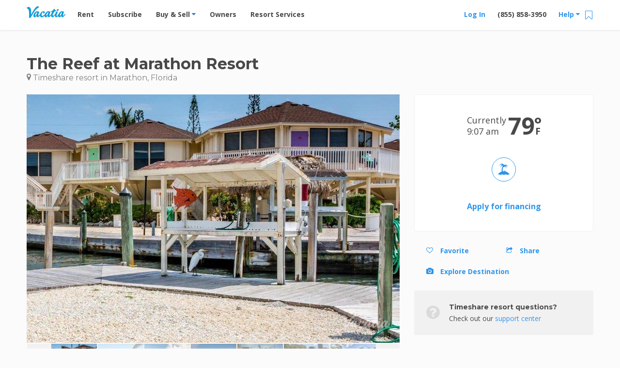

--- FILE ---
content_type: text/css; charset=utf-8
request_url: https://vacatia.com/assets/986/dist/css/core.css
body_size: 52043
content:
@charset "UTF-8";/*! normalize.css v2.1.3 | MIT License | git.io/normalize */article,aside,details,figcaption,figure,footer,header,hgroup,main,nav,section,summary{display:block}audio,canvas,video{display:inline-block}audio:not([controls]){display:none;height:0}[hidden],template{display:none}html{font-family:sans-serif;-ms-text-size-adjust:100%;-webkit-text-size-adjust:100%}body{margin:0}.breadcrumb a,.card-object,.data-list>li>.actions .card-object,.data-list>li>.actions a,.dropdown-menu>li>.card-object,.dropdown-menu>li>a,a{background:0 0}.card-object:focus,.data-list>li>.actions .card-object:focus,.data-list>li>.actions a:focus,.dropdown-menu>li>a:focus,a:focus{outline:thin dotted}.card-object:active,.card-object:hover,.data-list>li>.actions .card-object:active,.data-list>li>.actions .card-object:hover,.data-list>li>.actions a:active,.data-list>li>.actions a:hover,.dropdown-menu>li>a:active,.dropdown-menu>li>a:hover,a:active,a:hover{outline:0}h1{font-size:2em;margin:.67em 0}abbr[title]{border-bottom:1px dotted}b,strong{font-weight:700}dfn{font-style:italic}hr{-webkit-box-sizing:content-box;box-sizing:content-box;height:0}mark{background:#ff0;color:#000}code,kbd,pre,samp{font-family:monospace,serif;font-size:1em}pre{white-space:pre-wrap}q{quotes:"“" "”" "‘" "’"}small{font-size:80%}sub,sup{font-size:75%;line-height:0;position:relative;vertical-align:baseline}sup{top:-.5em}sub{bottom:-.25em}img{border:0}svg:not(:root){overflow:hidden}figure{margin:0}fieldset{border:1px solid silver;margin:0 2px;padding:.35em .625em .75em}legend{border:0;padding:0}button,input,select,textarea{font-family:inherit;font-size:100%;margin:0}button,input{line-height:normal}button,select{text-transform:none}button,html input[type=button],input[type=reset],input[type=submit]{-webkit-appearance:button;cursor:pointer}button[disabled],html input[disabled]{cursor:default}input[type=checkbox],input[type=radio]{-webkit-box-sizing:border-box;box-sizing:border-box;padding:0}input[type=search]{-webkit-appearance:textfield;-webkit-box-sizing:content-box;box-sizing:content-box}input[type=search]::-webkit-search-cancel-button,input[type=search]::-webkit-search-decoration{-webkit-appearance:none}button::-moz-focus-inner,input::-moz-focus-inner{border:0;padding:0}textarea{overflow:auto;vertical-align:top}table{border-collapse:collapse;border-spacing:0}.image-overlay:after{position:absolute;top:0;left:0;width:100%;height:100%}.image-overlay{position:relative;-webkit-user-select:none;-moz-user-select:none;-ms-user-select:none;user-select:none}.image-overlay:after{content:""}.center-vertical-legacy,.modal-scrollable-container:after{content:"";display:inline-block;height:100%;width:0;font-size:0;vertical-align:middle}.beta-pill-container::before,.pill,.pill-blue,.pill-grey{display:inline-block;padding:5px 10px;border-radius:100px;color:#fff;font-size:12px;font-weight:700;line-height:1}.beta-pill-container::before{background-color:#fe615e;font-family:"Open Sans",Helvetica,Arial,sans-serif;text-transform:uppercase;letter-spacing:1px;padding:3px 10px;font-weight:400}.media,.media-body{display:block;overflow:hidden;zoom:1}.media+.media{margin-top:20px}.media:first-child{margin-top:0}.media-object{display:block}.media>.pull-left{margin-right:15px}.media>.pull-right{margin-left:15px}.media-list{margin-left:0;list-style:none}.flag{display:table;float:none;width:100%}.flag.pull-left,.flag.pull-right{float:none}.flag-body,.flag-object{display:table-cell;vertical-align:middle}.flag-top .flag-body,.flag-top .flag-object{vertical-align:top}.flag-bottom .flag-body,.flag-bottom .flag-object{vertical-align:bottom}.flag-object{padding-right:15px}.flag-object>*{display:block;max-width:none}.pull-right .flag-object{padding-right:0;padding-left:15px}.flag-body{width:100%}body{font-family:"Open Sans",Helvetica,Arial,sans-serif;font-size:14px;-webkit-font-smoothing:antialiased;color:#484848}@font-face{font-family:museo_slab100;font-weight:400;font-style:normal;src:url(/assets/986/bundles/vacatiacore/fonts/museo-slab/100/museo_slab_100-webfont.woff) format("woff"),url(/assets/986/bundles/vacatiacore/fonts/museo-slab/100/museo_slab_100-webfont.ttf) format("truetype"),url(/assets/986/bundles/vacatiacore/fonts/museo-slab/100/museo_slab_100-webfont.svg#museo_slab100) format("svg")}@font-face{font-family:museo_slab300;font-weight:400;font-style:normal;src:url(/assets/986/bundles/vacatiacore/fonts/museo-slab/300/museo_slab_300-webfont.woff) format("woff"),url(/assets/986/bundles/vacatiacore/fonts/museo-slab/300/museo_slab_300-webfont.ttf) format("truetype"),url(/assets/986/bundles/vacatiacore/fonts/museo-slab/300/museo_slab_300-webfont.svg#museo_slab300) format("svg")}@font-face{font-family:museo_slab500;font-weight:400;font-style:normal;src:url(/assets/986/bundles/vacatiacore/fonts/museo-slab/500/museo_slab_500-webfont.woff) format("woff"),url(/assets/986/bundles/vacatiacore/fonts/museo-slab/500/museo_slab_500-webfont.ttf) format("truetype"),url(/assets/986/bundles/vacatiacore/fonts/museo-slab/500/museo_slab_500-webfont.svg#museo_slab500) format("svg")}@font-face{font-family:halohandletterregular;font-weight:400;font-style:normal;src:url(/assets/986/bundles/vacatiacore/fonts/halo-handletter/halohandletter-webfont.woff) format("woff"),url(/assets/986/bundles/vacatiacore/fonts/halo-handletter/halohandletter-webfont.ttf) format("truetype"),url(/assets/986/bundles/vacatiacore/fonts/halo-handletter/halohandletter-webfont.svg#halohandletterregular) format("svg")}@font-face{font-family:market_deco;font-weight:400;font-style:normal;src:url(/assets/986/bundles/vacatiacore/fonts/market-deco/market-deco-webfont.woff) format("woff"),url(/assets/986/bundles/vacatiacore/fonts/market-deco/market-deco-webfont.ttf) format("truetype"),url(/assets/986/bundles/vacatiacore/fonts/market-deco/market-deco-webfont.svg#market_deco) format("svg")}@font-face{font-family:PFAmateurFlatSolid;src:url(/assets/986/bundles/vacatiacore/fonts/pf-amateur/pfamateur-flatsolid.woff2) format("woff2"),url(/assets/986/bundles/vacatiacore/fonts/pf-amateur/pfamateur-flatsolid.woff) format("woff");font-weight:400;font-style:normal}.sansserif{font-family:"Open Sans",Helvetica,Arial,sans-serif}.sansserif-secondary{font-family:Montserrat,Helvetica,Arial,sans-serif}.serif{font-family:Georgia,"Times New Roman",Times,serif}.h1,.h2,.h3,.h4,.h5,.h6,h1,h2,h3,h4,h5,h6{margin-top:0;margin-bottom:5px;font-family:Montserrat,Helvetica,Arial,sans-serif;font-weight:700}.h1,h1{font-size:42px}.h2,h2{font-size:32px}.h3,h3{font-size:24px}.h4,h4{font-size:18px}.h5,h5{font-size:16px}.h6,h6{font-size:14px}.heading-centered-icon{text-align:center;color:#2e95ec}.heading-centered-icon .circular-icon-48{margin-bottom:10px}p{margin-top:0;margin-bottom:20px;line-height:1.7}address{margin-bottom:20px;font-style:normal}blockquote{padding:0;margin:0;line-height:1.7}blockquote span{position:relative;top:20px;right:-5px;font-family:Georgia,"Times New Roman",Times,serif;font-size:42px;line-height:0;color:#dadada}blockquote span:first-child{right:auto;left:-5px}cite{font-style:normal}cite:before{content:"— "}.breadcrumb a,.card-object,.data-list>li>.actions .card-object,.data-list>li>.actions a,.dropdown-menu>li>.card-object,.dropdown-menu>li>a,a{color:#2e95ec;text-decoration:none}.card-object:hover,.data-list>li>.actions .card-object:hover,.data-list>li>.actions a:hover,.dropdown-menu>li>a:hover,a:hover{color:#257fd2}.data-list>li>.actions a.text-white:hover,.text-white.card-object:hover,a.text-white:hover{color:rgba(255,255,255,.9)}.data-list>li>.actions a.text-greylighter:hover,.text-greylighter.card-object:hover,a.text-greylighter:hover{color:grey}.data-list>li>.actions a.text-greylightest:hover,.text-greylightest.card-object:hover,a.text-greylightest:hover{color:#dadada}.data-list>li>.actions a.text-blue:hover,.text-blue.card-object:hover,a.text-blue:hover{color:#257fd2}.data-list>li>.actions a.text-orange:hover,.text-orange.card-object:hover,a.text-orange:hover{color:#e27000}.data-list>li>.actions a.text-green:hover,.text-green.card-object:hover,a.text-green:hover{color:#33b041}.data-list>li>.actions a.text-greenCold:hover,.text-greenCold.card-object:hover,a.text-greenCold:hover{color:#47606c}.data-list>li>.actions a.text-red:hover,.text-red.card-object:hover,a.text-red:hover{color:#e3512b}.data-list>li>.actions a.text-yellow:hover,.text-yellow.card-object:hover,a.text-yellow:hover{color:#f3ca25}.data-list>li>.actions .no-color.card-object,.data-list>li>.actions a.no-color,.dropdown-menu>li>a.no-color,.no-color.card-object,a.no-color{color:inherit}.breadcrumb a:hover,.card-object:hover,.data-list>li>.actions .card-object:hover,.data-list>li>.actions a:hover,.dropdown-menu>li>a:hover,a.no-decoration:hover{color:inherit}ol,ul{margin-top:0;margin-bottom:20px}.list-alpha>li{list-style:lower-alpha}.data-list,.input-connected,.list-simple,.parsley-errors-list,.tabs-vertical{padding-left:0}.data-list>li,.input-connected>li,.list-simple>li,.parsley-errors-list>li,.tabs-vertical>li{list-style:none}.list-flush{padding-left:20px}.list-two-column:after,.list-two-column:before{content:"";display:table}.list-two-column:after{clear:both}.list-two-column>li{width:47.5%;float:left;margin-right:5%}.list-two-column>li:nth-child(even){margin-right:0}.list-two-column.list-double-spaced li:first-child+li,.list-two-column.list-spaced li:first-child+li{margin-top:0}.lte-ie8 .list-two-column>li{margin-right:2.49%}.list-four-column:after,.list-four-column:before{content:"";display:table}.list-four-column:after{clear:both}.list-four-column>li{width:23%;float:left;margin-right:2.66%}.list-four-column>li:nth-child(4n){margin-right:0}.list-four-column.list-double-spaced li:first-child+li,.list-four-column.list-spaced li:first-child+li{margin-top:0}.lte-ie8 .list-four-column>li{margin-right:2%}.breadcrumb,.data-list>li>.actions,.list-inline,.pagination,.stats-list,.tabs-horizontal,.tabs-horizontal-connected{padding:0;margin:0;font-size:0}.breadcrumb>li,.data-list>li>.actions>li,.list-inline>li,.pagination>li,.stats-list>li,.tabs-horizontal-connected>li,.tabs-horizontal>li{display:inline-block;font-size:14px;vertical-align:middle}.list-spaced>li{margin-top:.5em}.list-spaced>li:first-child{margin-top:0}.list-double-spaced>li{margin-top:1em}.list-double-spaced>li:first-child{margin-top:0}.list-horizontal-spaced>li{margin-left:1em}.list-horizontal-spaced>li:first-child{margin-left:0}.list-horizontal-double-spaced>li{margin-left:2em}.list-horizontal-double-spaced>li:first-child{margin-left:0}.input-select span,.sidebar-menu .profile-box .name,.sidebar-menu label,.truncate,.typeahead-container .typeahead>li>.card-object,.typeahead-container .typeahead>li>a{white-space:nowrap;overflow:hidden;-o-text-overflow:ellipsis;text-overflow:ellipsis;-ms-text-overflow:ellipsis}small{font-size:12px}.bold{font-weight:700}.no-bold{font-weight:400}.temp{font-weight:700;line-height:1}.temp sup{top:-.25em}.temp sub{bottom:0;margin-left:-.7em;font-size:40%}.linker{margin-right:20px;margin-left:20px;color:#dadada}.word-wrap{word-wrap:break-word;overflow-wrap:break-word;word-break:break-all}.uppercase{text-transform:uppercase}.underline{text-decoration:underline}.base{font-size:14px}.giga{font-size:72px}.mega{font-size:64px}.kilo{font-size:48px}.alpha{font-size:42px}.beta{font-size:32px}.gamma{font-size:24px}.delta{font-size:18px}.epsilon{font-size:16px}.zeta{font-size:12px}.omega{font-size:10px}.text-white{color:#fff}.text-black{color:#000}.text-grey{color:#484848}.text-greylight{color:grey}.text-greylighter{color:#dadada}.text-greylightest{color:#f1f1f1}.text-greydark{color:#272727}.text-blue{color:#2e95ec}.text-bluelight{color:#6ebbfc}.text-bluelighter{color:#d3e9ff}.text-bluedark{color:#257fd2}.text-orange{color:#fa922c}.text-yellow{color:#ffdf5d}.text-red{color:#ff704a}.text-green{color:#3ec04c}.text-greenCold{color:#68a8a5}.text-right{text-align:right}.text-center{text-align:center}.text-left{text-align:left}.mb{margin-bottom:20px!important}.nm{margin-bottom:0!important}.badge-verified-24,.badge-verified-48,.blog-logo,.blog-vacatia-logo,.blue-logo,.cancellation-policy-icon,.check-icon,.check-icon-circle,.checkin-instructions-icon,.clark-howard,.dvc-link,.envelope-icon,.hero-logo,.list-image,.logo-abc-news-grey,.logo-arda,.logo-arda-grey,.logo-bbb-acredited-grey,.logo-chicago-tribune-grey,.logo-dow-jones-grey,.logo-first-state-bank,.logo-fta,.logo-los-angeles-times-grey,.logo-new-york-times-grey,.logo-techcrunch-grey,.logo-tripadvisor,.new-image,.promise-badge,.question-icon-circle,.rentals-logo,.things-to-know-icon,.vacatia-grey-badge-bg,.white-logo{background-image:url(//cdn.vacatia.com/img/global/global-sprite.png);background-repeat:no-repeat}.logo-abc-news,.logo-chicago-tribune,.logo-clark-howard,.logo-dow-jones,.logo-los-angeles-times,.logo-new-york-times,.logo-techcrunch{background-image:url(//cdn.vacatia.com/img/global/interim-home-sprite.png);background-repeat:no-repeat}.logo-bbb-acredited{background-image:url(//cdn.vacatia.com/img/global/logos-sprite.png);background-repeat:no-repeat}.logo-los-angeles-times{background-position:-132px 0;width:200px;height:26px}.logo-los-angeles-times-grey{width:154px;height:20px;background-position:-140px -101px}.logo-chicago-tribune{background-position:0 -45px;height:26px;width:163px}.logo-chicago-tribune-grey{width:132px;height:20px;background-position:-210px -81px}.logo-clark-howard{background-position:-203px -113px;height:47px;width:116px}.logo-techcrunch{background-position:-166px -45px;height:22px;width:152px}.logo-techcrunch-grey{width:150px;height:20px;background-position:0 -81px}.logo-abc-news{background-position:0 -73px;height:44px;width:122px}.logo-abc-news-grey{width:60px;height:20px;background-position:-150px -81px}.logo-new-york-times{background-position:-122px -80px;height:33px;width:230px}.logo-new-york-times-grey{width:140px;height:20px;background-position:0 -101px}.logo-arda{background-position:0 -300px;width:98px;height:53px}.logo-arda-grey{width:92px;height:23px;background-position:-123px -48px}.logo-fta{background-position:0 -366px;width:130px;height:48px}.logo-bbb-acredited{background-position:0 0;height:41px;width:106px}.logo-bbb-acredited-grey{width:123px;height:33px;background-position:0 -48px}.logo-dow-jones{background-position:0 -171px;height:32px;width:131px}.logo-dow-jones-grey{width:71px;height:20px;background-position:-294px -101px}.blue-logo{width:80px;height:24px;background-position:0 0}.rentals-logo{width:147px;height:26px;background-position:-203px -158px}.white-logo{width:80px;height:24px;background-position:0 -24px}.hero-logo{width:140px;height:42px;background-position:-80px 0}.badge-verified-48{width:48px;height:48px;background-position:-220px 0}.badge-verified-24{width:24px;height:24px;background-position:-268px 0}.logo-tripadvisor{width:155px;height:24px;background-position:-215px -48px}.logo-first-state-bank{width:300px;height:35px;background-position:0 -121px}.blog-logo{width:185px;height:39px;background-position:1px -155px}.blog-vacatia-logo{width:58px;height:18px;background-position:0 -195px}.new-image{height:35px;width:43px;background-position:-149px -195px}.things-to-know-icon{width:20px;height:20px;background-position:-1px -216px}.cancellation-policy-icon{width:20px;height:20px;background-position:-25px -215px}.checkin-instructions-icon{width:20px;height:20px;background-position:-45px -217px}.vacatia-grey-badge-bg{width:164px;height:164px;background-position:-207px -243px}.question-icon-circle{width:20px;height:20px;background-position:-85px -214px}.envelope-icon{width:60px;height:60px;background-position:0 -240px}.check-icon{width:20px;height:20px;background-position:-103px -215px}.check-icon-circle{width:20px;height:20px;background-position:-67px -214px}.promise-badge{background-position:-296px 3px;width:50px;height:50px}.list-image{background-position:-193px -188px;width:42px;height:50px}.clark-howard{background-position:0 -418px;width:142px;height:52px}.dvc-link{background-position:0 -480px;width:160px;height:126px}.rentals-home-logo{background-image:url(/assets/986/bundles/vacatiacore/img/landing/home/logo-rentals.png);width:255px;height:110px;background-size:255px 110px;display:inline-block;margin-top:20px}.special-offer-logo,.special-offer-logo-sidebar{background-image:url(//cdn.vacatia.com/img/rentals/search/special-offer.png)}.special-offer-logo{width:120px;height:104px;background-size:120px 104px;margin-top:-13px;margin-left:-5px}.special-offer-logo-sidebar{background-size:75px 65px;height:65px;margin-left:-5px;width:75px}[class*=" sp-icon-"],[class^=sp-icon-]{background-image:url(//cdn.vacatia.com/img/rentals/property/resort-sprite.png);background-repeat:no-repeat;display:inline-block;vertical-align:middle}.sp-icon-sq-footage{width:16px;height:16px;background-position:-25px 0}.sp-icon-bed{width:21px;height:13px;background-position:-42px 0}.sp-icon-dollar{width:16px;height:16px;background-position:-64px 0}.sp-icon-dollar-crossed{width:16px;height:16px;background-position:-81px 0}.sp-icon-free{width:24px;height:24px;background-position:-100px 0}.sp-icon-sand{width:24px;height:24px;background-position:-127px 0}.sp-icon-maid{width:20px;padding:2px;height:23px;background-position:-151px 0}.sp-icon-camera-blue,.sp-icon-camera-white{width:24px;height:17px;background-position:-176px 0;margin-right:5px;position:relative;top:-2px}.sp-icon-camera-blue{background-position:0 0}.sp-icon-warning-sign{width:29px;height:29px;background-position:-200px 3px}@media only screen and (-webkit-min-device-pixel-ratio:2),only screen and (-o-min-device-pixel-ratio:2/1),only screen and (min-device-pixel-ratio:2),only screen and (min-resolution:192dpi),only screen and (min-resolution:2dppx){.badge-verified-24,.badge-verified-48,.blog-logo,.blog-vacatia-logo,.blue-logo,.cancellation-policy-icon,.check-icon,.check-icon-circle,.checkin-instructions-icon,.clark-howard,.dvc-link,.envelope-icon,.hero-logo,.list-image,.logo-abc-news-grey,.logo-arda,.logo-arda-grey,.logo-bbb-acredited-grey,.logo-chicago-tribune-grey,.logo-dow-jones-grey,.logo-first-state-bank,.logo-fta,.logo-los-angeles-times-grey,.logo-new-york-times-grey,.logo-techcrunch-grey,.logo-tripadvisor,.new-image,.promise-badge,.question-icon-circle,.rentals-logo,.things-to-know-icon,.vacatia-grey-badge-bg,.white-logo{background-image:url(//cdn.vacatia.com/img/global/global-sprite@2x.png);background-size:370px 700px}.logo-bbb-acredited{background-image:url(//cdn.vacatia.com/img/global/logos-sprite@2x.png);background-size:400px auto}.rentals-home-logo{background-image:url(/assets/986/bundles/vacatiacore/img/landing/home/logo-rentals-retina.png)}.special-offer-logo,.special-offer-logo-sidebar{background-image:url(//cdn.vacatia.com/img/rentals/search/special-offer-retina.png)}}[class*=" icon-sprite-"],[class*=" icon-theme-"],[class^=icon-sprite-],[class^=icon-theme-]{display:inline-block;width:24px;height:24px;background-image:url(/assets/986/bundles/vacatiacore/img/icon-sprite.png);background-repeat:no-repeat}.icon-activity-dining,.icon-sprite-utensils{background-position:0 0}.icon-activity-skiing-snowboarding,.icon-sprite-skiing,.icon-theme-ski{background-position:-29px 0}.icon-activity-hiking-outdoor-activities,.icon-sprite-hiking{background-position:-58px 0}.icon-sprite-summer{background-position:-87px 0}.icon-activity-boating-water-sports,.icon-sprite-water-sport,.icon-theme-scuba-water-sports{background-position:-116px 0}.icon-activity-beaches,.icon-sprite-beach,.icon-theme-beach{background-position:-145px 0}.icon-activity-casinos,.icon-sprite-cards,.icon-theme-casino{background-position:-174px 0}.icon-sprite-fall,.icon-theme-country{background-position:-203px 0}.icon-sprite-winter{background-position:-232px 0}.icon-activity-wildlife-nature,.icon-sprite-spring{background-position:-261px 0}.icon-activity-nightlife,.icon-sprite-martini{background-position:0 -29px}.icon-activity-golf,.icon-sprite-golf,.icon-theme-golf{background-position:-29px -29px}.icon-activity-fishing,.icon-sprite-fishing{background-position:-58px -29px}.icon-sprite-trees,.icon-theme-forest{background-position:-87px -29px}.icon-activity-arts-culture,.icon-sprite-art{background-position:-116px -29px}.icon-activity-shopping,.icon-sprite-gift{background-position:-145px -29px}.icon-activity-theme-parks,.icon-sprite-ferris-wheel,.icon-theme-amusement-park{background-position:-174px -29px}.icon-activity-history,.icon-sprite-hourglass,.icon-theme-historic{background-position:-203px -29px}.icon-sprite-wine,.icon-theme-winery{background-position:-232px -29px}.icon-sprite-buildings,.icon-theme-urban{background-position:-261px -29px}.icon-sprite-mountains,.icon-theme-mountains{background-position:0 -58px}.icon-activity-surfing,.icon-sprite-surfer,.icon-theme-surf{background-position:-29px -58px}.icon-sprite-water,.icon-theme-lake{background-position:-58px -58px}.icon-sprite-sail-boat,.icon-theme-marina{background-position:-87px -58px}.icon-sprite-family,.icon-theme-family-friendly{background-position:-116px -58px}.icon-sprite-desert,.icon-theme-desert,.icon-theme-sand-dunes{background-position:-145px -58px}.icon-activity-spas,.icon-sprite-massage,.icon-theme-health-spas,.icon-theme-spa{background-position:-174px -58px}.icon-activity-tennis,.icon-sprite-tennis{background-position:-203px -58px}.icon-activity-water-parks,.icon-sprite-swimmer{background-position:-232px -58px}@media only screen and (-webkit-min-device-pixel-ratio:2),only screen and (-o-min-device-pixel-ratio:2/1),only screen and (min-device-pixel-ratio:2),only screen and (min-resolution:192dpi),only screen and (min-resolution:2dppx){[class*=" icon-sprite-"],[class*=" icon-theme-"],[class^=icon-sprite-],[class^=icon-theme-]{background-image:url(/assets/986/bundles/vacatiacore/img/icon-sprite@2x.png);background-size:285px 82px}}[class*=" destination-64-"],[class^=destination-64-]{display:inline-block;width:64px;height:64px;background-image:url(/assets/986/bundles/vacatiacore/img/destination-64-sprite.jpg);background-repeat:no-repeat}.destination-64-placeholder{background-position:0 0}.destination-64-region-north-america{background-position:-64px 0}.destination-64-region-caribbean{background-position:-128px 0}.destination-64-region-central-america{background-position:-192px 0}.destination-64-region-south-america{background-position:-256px 0}.destination-64-region-europe{background-position:-320px 0}.destination-64-region-middle-east{background-position:-384px 0}.destination-64-region-asia{background-position:-448px 0}.destination-64-region-australia-south-pacfic{background-position:-512px 0}.destination-64-region-africa{background-position:-576px 0}.destination-64-country-united-states-north-america{background-position:0 -64px}.destination-64-country-mexico-north-america{background-position:-64px -64px}.destination-64-country-canada-north-america{background-position:-128px -64px}.destination-64-state-united-states-north-america-alabama{background-position:-192px -64px}.destination-64-state-united-states-north-america-alaska{background-position:-256px -64px}.destination-64-state-united-states-north-america-arizona{background-position:-320px -64px}.destination-64-state-united-states-north-america-arkansas{background-position:-384px -64px}.destination-64-state-united-states-north-america-california{background-position:-448px -64px}.destination-64-state-united-states-north-america-colorado{background-position:-512px -64px}.destination-64-state-united-states-north-america-connecticut{background-position:-576px -64px}.destination-64-state-united-states-north-america-delaware{background-position:0 -128px}.destination-64-state-united-states-north-america-florida{background-position:-64px -128px}.destination-64-state-united-states-north-america-georgia{background-position:-128px -128px}.destination-64-state-united-states-north-america-hawaii{background-position:-192px -128px}.destination-64-state-united-states-north-america-idaho{background-position:-256px -128px}.destination-64-state-united-states-north-america-illinois{background-position:-320px -128px}.destination-64-state-united-states-north-america-indiana{background-position:-384px -128px}.destination-64-state-united-states-north-america-iowa{background-position:-448px -128px}.destination-64-state-united-states-north-america-kansas{background-position:-512px -128px}.destination-64-state-united-states-north-america-kentucky{background-position:-576px -128px}.destination-64-state-united-states-north-america-louisiana{background-position:0 -192px}.destination-64-state-united-states-north-america-maine{background-position:-64px -192px}.destination-64-state-united-states-north-america-maryland{background-position:-128px -192px}.destination-64-state-united-states-north-america-massachusetts{background-position:-192px -192px}.destination-64-state-united-states-north-america-michigan{background-position:-256px -192px}.destination-64-state-united-states-north-america-minnesota{background-position:-320px -192px}.destination-64-state-united-states-north-america-mississippi{background-position:-384px -192px}.destination-64-state-united-states-north-america-missouri{background-position:-448px -192px}.destination-64-state-united-states-north-america-montana{background-position:-512px -192px}.destination-64-state-united-states-north-america-nebraska{background-position:-576px -192px}.destination-64-state-united-states-north-america-nevada{background-position:0 -256px}.destination-64-state-united-states-north-america-new-hampshire{background-position:-64px -256px}.destination-64-state-united-states-north-america-new-jersey{background-position:-128px -256px}.destination-64-state-united-states-north-america-new-mexico{background-position:-192px -256px}.destination-64-state-united-states-north-america-new-york{background-position:-256px -256px}.destination-64-state-united-states-north-america-north-carolina{background-position:-320px -256px}.destination-64-state-united-states-north-america-north-dakota{background-position:-384px -256px}.destination-64-state-united-states-north-america-ohio{background-position:-448px -256px}.destination-64-state-united-states-north-america-oklahoma{background-position:-512px -256px}.destination-64-state-united-states-north-america-oregon{background-position:-576px -256px}.destination-64-state-united-states-north-america-pennsylvania{background-position:0 -320px}.destination-64-state-united-states-north-america-rhode-island{background-position:-64px -320px}.destination-64-state-united-states-north-america-south-carolina{background-position:-128px -320px}.destination-64-state-united-states-north-america-south-dakota{background-position:-192px -320px}.destination-64-state-united-states-north-america-tennessee{background-position:-256px -320px}.destination-64-state-united-states-north-america-texas{background-position:-320px -320px}.destination-64-state-united-states-north-america-utah{background-position:-384px -320px}.destination-64-state-united-states-north-america-vermont{background-position:-448px -320px}.destination-64-state-united-states-north-america-virginia{background-position:-512px -320px}.destination-64-state-united-states-north-america-washington{background-position:-576px -320px}.destination-64-state-united-states-north-america-washington-dc,.destination-64-washington-d-c{background-position:0 -384px}.destination-64-state-united-states-north-america-west-virginia{background-position:-64px -384px}.destination-64-state-united-states-north-america-wisconsin{background-position:-128px -384px}.destination-64-state-united-states-north-america-wyoming{background-position:-192px -384px}.destination-64-state-mexico-north-america-aguascalientes{background-position:-256px -384px}.destination-64-state-mexico-north-america-baja-california{background-position:-320px -384px}.destination-64-state-mexico-north-america-baja-california-sur{background-position:-384px -384px}.destination-64-state-mexico-north-america-campeche{background-position:-448px -384px}.destination-64-state-mexico-north-america-chiapas{background-position:-512px -384px}.destination-64-state-mexico-north-america-chihuahua{background-position:-576px -384px}.destination-64-state-mexico-north-america-coahuila{background-position:0 -448px}.destination-64-state-mexico-north-america-colima{background-position:-64px -448px}.destination-64-state-mexico-north-america-durango{background-position:-128px -448px}.destination-64-state-mexico-north-america-guanajuato{background-position:-192px -448px}.destination-64-state-mexico-north-america-guerrero{background-position:-256px -448px}.destination-64-state-mexico-north-america-hidalgo{background-position:-320px -448px}.destination-64-state-mexico-north-america-jalisco{background-position:-384px -448px}.destination-64-state-mexico-north-america-mexico{background-position:-448px -448px}.destination-64-state-mexico-north-america-the-federal-district{background-position:-512px -448px}.destination-64-state-mexico-north-america-michoacan{background-position:-576px -448px}.destination-64-state-mexico-north-america-morelos{background-position:0 -512px}.destination-64-state-mexico-north-america-nayarit{background-position:-64px -512px}.destination-64-state-mexico-north-america-nuevo-leon{background-position:-128px -512px}.destination-64-state-mexico-north-america-oaxaca{background-position:-192px -512px}.destination-64-state-mexico-north-america-puebla{background-position:-256px -512px}.destination-64-state-mexico-north-america-queretaro{background-position:-320px -512px}.destination-64-state-mexico-north-america-quintana-roo{background-position:-384px -512px}.destination-64-state-mexico-north-america-san-luis-potosi{background-position:-448px -512px}.destination-64-state-mexico-north-america-sinaloa{background-position:-512px -512px}.destination-64-state-mexico-north-america-sonora{background-position:-576px -512px}.destination-64-state-mexico-north-america-tabasco{background-position:0 -576px}.destination-64-state-mexico-north-america-tamaulipas{background-position:-64px -576px}.destination-64-state-mexico-north-america-tlaxcala{background-position:-128px -576px}.destination-64-state-mexico-north-america-veracruz{background-position:-192px -576px}.destination-64-state-mexico-north-america-yucatan{background-position:-256px -576px}.destination-64-state-mexico-north-america-zacatecas{background-position:-320px -576px}.destination-64-state-canada-north-america-alberta{background-position:-384px -576px}.destination-64-state-canada-north-america-british-columbia{background-position:-448px -576px}.destination-64-state-canada-north-america-manitoba{background-position:-512px -576px}.destination-64-state-canada-north-america-new-brunswick{background-position:-576px -576px}.destination-64-state-canada-north-america-newfoundland-and-labrador{background-position:0 -640px}.destination-64-state-canada-north-america-nova-scotia{background-position:-64px -640px}.destination-64-state-canada-north-america-ontario{background-position:-128px -640px}.destination-64-state-canada-north-america-prince-edward-island{background-position:-192px -640px}.destination-64-state-canada-north-america-quebec{background-position:-256px -640px}.destination-64-state-canada-north-america-saskatchewan{background-position:-320px -640px}.destination-64-virginia-beach-virginia{background-position:-384px -640px}.destination-64-breezy-point-minnesota{background-position:-448px -640px}.destination-64-atlantic-city-new-jersey{background-position:-512px -640px}.destination-64-weare-new-hampshire{background-position:-576px -640px}.destination-64-crossville,.destination-64-crossville-tennessee{background-position:0 -704px}.destination-64-cancun,.destination-64-cancun-mexico{background-position:-64px -704px}.destination-64-palm-springs-desert{background-position:-128px -704px}.destination-64-colorado-rockies{background-position:-192px -704px}.destination-64-hilton-head,.destination-64-hilton-head-island-south-carolina{background-position:-256px -704px}.destination-64-kauai{background-position:-320px -704px}.destination-64-lake-tahoe{background-position:-384px -704px}.destination-64-las-vegas{background-position:-448px -704px}.destination-64-los-cabos{background-position:-512px -704px}.destination-64-maui{background-position:-576px -704px}.destination-64-myrtle-beach,.destination-64-myrtle-beach-north-carolina{background-position:0 -768px}.destination-64-oahu{background-position:-64px -768px}.destination-64-orlando,.destination-64-orlando-florida{background-position:-128px -768px}.destination-64-san-diego{background-position:-192px -768px}.destination-64-south-florida{background-position:-256px -768px}.destination-64-southwest-florida-coast{background-position:-320px -768px}.destination-64-tampa-bay{background-position:-384px -768px}.destination-64-big-island{background-position:-448px -768px}.destination-64-alexandria{background-position:-512px -768px}.destination-64-aruba{background-position:-576px -768px}.destination-64-bahamas{background-position:0 -832px}.destination-64-block-island-sound{background-position:-64px -832px}.destination-64-boston{background-position:-128px -832px}.destination-64-branson-and-the-ozarks,.destination-64-branson-missouri{background-position:-192px -832px}.destination-64-carmel-california{background-position:-256px -832px}.destination-64-daytona-beach,.destination-64-daytona-beach-florida{background-position:-320px -832px}.destination-64-gatlinburg,.destination-64-gatlinburg-tennessee{background-position:-384px -832px}.destination-64-key-west-florida{background-position:-448px -832px}.destination-64-lake-marion{background-position:-512px -832px}.destination-64-lake-ozark,.destination-64-lake-ozark-missouri{background-position:-576px -832px}.destination-64-miramar-beach,.destination-64-miramar-beach-florida{background-position:0 -896px}.destination-64-nashville,.destination-64-nashville-tennessee{background-position:-64px -896px}.destination-64-new-bern,.destination-64-new-bern-north-carolina{background-position:-128px -896px}.destination-64-new-orleans,.destination-64-new-orleans-louisiana{background-position:-192px -896px}.destination-64-new-york-city,.destination-64-new-york-city-new-york{background-position:-256px -896px}.destination-64-ocean-city,.destination-64-ocean-city-maryland{background-position:-320px -896px}.destination-64-orange-county{background-position:-384px -896px}.destination-64-palm-bay{background-position:-448px -896px}.destination-64-pinetop,.destination-64-pinetop-lakeside{background-position:-512px -896px}.destination-64-pittsfield{background-position:-576px -896px}.destination-64-san-antonio{background-position:0 -960px}.destination-64-san-francisco{background-position:-64px -960px}.destination-64-scottsdale{background-position:-128px -960px}.destination-64-scranton{background-position:-192px -960px}.destination-64-sedona,.destination-64-sedona-arizona{background-position:-256px -960px}.destination-64-smugglers-notch{background-position:-320px -960px}.destination-64-tahoe{background-position:-384px -960px}.destination-64-tuscon{background-position:-448px -960px}.destination-64-vero-beach,.destination-64-vero-beach-florida{background-position:-512px -960px}.destination-64-whistler-blackcomb,.destination-64-whistler-canada{background-position:-576px -960px}.destination-64-williamsburg,.destination-64-williamsburg-virginia{background-position:0 -1024px}.destination-64-wisconsin-dells,.destination-64-wisconsin-dells-wisconsin{background-position:-64px -1024px}.destination-64-austin{background-position:-128px -1024px}.destination-64-bear-lake{background-position:-192px -1024px}.destination-64-big-bear-lake-california{background-position:-256px -1024px}.destination-64-biloxi-mississippi{background-position:-320px -1024px}.destination-64-cape-cod{background-position:-384px -1024px}.destination-64-des-moines{background-position:-448px -1024px}.destination-64-englewood-florida{background-position:-512px -1024px}.destination-64-galveston-texas{background-position:-576px -1024px}.destination-64-jackson-hole{background-position:0 -1088px}.destination-64-june-mammoth-lakes{background-position:-64px -1088px}.destination-64-lake-placid-new-york{background-position:-128px -1088px}.destination-64-north-idaho{background-position:-192px -1088px}.destination-64-ogunquit-maine{background-position:-256px -1088px}.destination-64-oregon-coast{background-position:-320px -1088px}.destination-64-outer-banks{background-position:-384px -1088px}.destination-64-ruidoso-new-mexico{background-position:-448px -1088px}.destination-64-south-padre-island-texas{background-position:-512px -1088px}.destination-64-washington-coast{background-position:-576px -1088px}.destination-64-waterville-valley{background-position:0 -1152px}.destination-64-bend-oregon{background-position:-64px -1152px}.destination-64-charlottesville{background-position:-128px -1152px}.destination-64-asheville{background-position:-192px -1152px}.destination-64-atlanta{background-position:-256px -1152px}.destination-64-bad-creek{background-position:-320px -1152px}.destination-64-charleston{background-position:-384px -1152px}.destination-64-heber-springs{background-position:-448px -1152px}.destination-64-joplin{background-position:-512px -1152px}.destination-64-lake-geneva{background-position:-576px -1152px}.destination-64-lake-havasu{background-position:0 -1216px}.destination-64-santa-barbara{background-position:-64px -1216px}.destination-64-tucson{background-position:-128px -1216px}.destination-64-salt-lake-city{background-position:-192px -1216px}.destination-64-robinsonville{background-position:-256px -1216px}.destination-64-virginia-beach-williamsburg{background-position:-320px -1216px}.destination-64-puerto-vallarta-nuevo-vallarta{background-position:-384px -1216px}.destination-64-sedona-flagstaff{background-position:-448px -1216px}[class*=" destination-90-"],[class^=destination-90-]{display:inline-block;width:90px;height:90px;background-image:url(/assets/986/bundles/vacatiacore/img/destination-90-sprite.jpg);background-repeat:no-repeat}.destination-90-cancun{background-position:0 0}.destination-90-palm-springs-desert{background-position:-90px 0}.destination-90-colorado-rockies{background-position:-180px 0}.destination-90-hilton-head{background-position:-270px 0}.destination-90-kauai{background-position:-360px 0}.destination-90-lake-tahoe{background-position:-450px 0}.destination-90-las-vegas{background-position:-540px 0}.destination-90-los-cabos{background-position:-630px 0}.destination-90-maui{background-position:-720px 0}.destination-90-myrtle-beach{background-position:-810px 0}.destination-90-oahu{background-position:0 -90px}.destination-90-orlando{background-position:-90px -90px}.destination-90-san-diego{background-position:-180px -90px}.destination-90-south-florida{background-position:-270px -90px}.destination-90-southwest-florida-coast{background-position:-360px -90px}.destination-90-tampa-bay{background-position:-450px -90px}.destination-90-big-island{background-position:-540px -90px}.destination-90-aruba{background-position:-630px -90px}.destination-90-branson-and-the-ozarks{background-position:-720px -90px}.destination-90-virginia-beach-williamsburg{background-position:-810px -90px}.destination-90-puerto-vallarta-nuevo-vallarta{background-position:0 -180px}.destination-90-whistler-blackcomb{background-position:-90px -180px}.destination-90-sedona-flagstaff{background-position:-180px -180px}.sprite-block{display:block}.sprite-inline-block{display:inline-block}.blue-logo{background-image:url(//cdn.vacatia.com/img/gulp-sprites/global-logos-sprite-10-22-2025.png);background-position:0 -85px;width:80px;height:24px}.logo-arda{background-image:url(//cdn.vacatia.com/img/gulp-sprites/global-logos-sprite-10-22-2025.png);background-position:-130px -24px;width:128px;height:27px}.logo-bbb-acredited{background-image:url(//cdn.vacatia.com/img/gulp-sprites/global-logos-sprite-10-22-2025.png);background-position:0 -46px;width:106px;height:39px}.logo-fta{background-image:url(//cdn.vacatia.com/img/gulp-sprites/global-logos-sprite-10-22-2025.png);background-position:0 0;width:130px;height:46px}.logo-tripadvisor{background-image:url(//cdn.vacatia.com/img/gulp-sprites/global-logos-sprite-10-22-2025.png);background-position:-130px 0;width:155px;height:24px}.logo-trustpilot{background-image:url(//cdn.vacatia.com/img/gulp-sprites/global-logos-sprite-10-22-2025.png);background-position:-130px -51px;width:145px;height:17px}@media (-webkit-min-device-pixel-ratio:2),(-o-min-device-pixel-ratio:2/1),(min-resolution:192dpi){.blue-logo{background-image:url(//cdn.vacatia.com/img/gulp-sprites/global-logos-sprite@2x-10-22-2025.png);background-size:285px 109px}.logo-arda{background-image:url(//cdn.vacatia.com/img/gulp-sprites/global-logos-sprite@2x-10-22-2025.png);background-size:285px 109px}.logo-bbb-acredited{background-image:url(//cdn.vacatia.com/img/gulp-sprites/global-logos-sprite@2x-10-22-2025.png);background-size:285px 109px}.logo-fta{background-image:url(//cdn.vacatia.com/img/gulp-sprites/global-logos-sprite@2x-10-22-2025.png);background-size:285px 109px}.logo-tripadvisor{background-image:url(//cdn.vacatia.com/img/gulp-sprites/global-logos-sprite@2x-10-22-2025.png);background-size:285px 109px}.logo-trustpilot{background-image:url(//cdn.vacatia.com/img/gulp-sprites/global-logos-sprite@2x-10-22-2025.png);background-size:285px 109px}}.icon-buy{background-image:url(//cdn.vacatia.com/img/gulp-sprites/icons-sprite.png);background-position:0 -27px;width:36px;height:36px}.icon-membership{background-image:url(//cdn.vacatia.com/img/gulp-sprites/icons-sprite.png);background-position:0 0;width:54px;height:27px}.icon-verified{background-image:url(//cdn.vacatia.com/img/gulp-sprites/icons-sprite.png);background-position:-54px 0;width:36px;height:36px}@media (-webkit-min-device-pixel-ratio:2),(-o-min-device-pixel-ratio:2/1),(min-resolution:192dpi){.icon-buy{background-image:url(//cdn.vacatia.com/img/gulp-sprites/icons-sprite@2x.png);background-size:90px 63px}.icon-membership{background-image:url(//cdn.vacatia.com/img/gulp-sprites/icons-sprite@2x.png);background-size:90px 63px}.icon-verified{background-image:url(//cdn.vacatia.com/img/gulp-sprites/icons-sprite@2x.png);background-size:90px 63px}}@font-face{font-family:FontAwesome;src:url(/assets/986/bundles/vacatiacore/fonts/font-awesome/fontawesome-webfont.woff) format("woff"),url(/assets/986/bundles/vacatiacore/fonts/font-awesome/fontawesome-webfont.ttf) format("truetype"),url(/assets/986/bundles/vacatiacore/fonts/font-awesome/fontawesome-webfont.svg#fontawesomeregular) format("svg");font-weight:400;font-style:normal}.icon-stack{position:relative;display:inline-block;width:2em;height:2em;line-height:2em;vertical-align:-35%}.icon-stack [class*=" icon-"],.icon-stack [class^=icon-]{display:block;text-align:center;position:absolute;width:100%;height:100%;font-size:1em;line-height:inherit}.icon-stack .icon-stack-base{font-size:2em}.icon-spin{display:inline-block;-webkit-animation:spin 2s infinite linear;animation:spin 2s infinite linear}.card-object .icon-spin,.card-object .icon-stack,.data-list>li>.actions .card-object .icon-spin,.data-list>li>.actions .card-object .icon-stack,.data-list>li>.actions a .icon-spin,.data-list>li>.actions a .icon-stack,.dropdown-menu>li>a .icon-spin,.dropdown-menu>li>a .icon-stack,a .icon-spin,a .icon-stack{display:inline-block;text-decoration:none}@-webkit-keyframes spin{0%{-webkit-transform:rotate(0)}100%{-webkit-transform:rotate(359deg)}}@keyframes spin{0%{-webkit-transform:rotate(0);transform:rotate(0)}100%{-webkit-transform:rotate(359deg);transform:rotate(359deg)}}.icon-rotate-90:before{-webkit-transform:rotate(90deg);-ms-transform:rotate(90deg);transform:rotate(90deg)}.icon-rotate-180:before{-webkit-transform:rotate(180deg);-ms-transform:rotate(180deg);transform:rotate(180deg)}.icon-rotate-270:before{-webkit-transform:rotate(270deg);-ms-transform:rotate(270deg);transform:rotate(270deg)}.icon-flip-horizontal:before{-webkit-transform:scale(-1,1);-ms-transform:scale(-1,1);transform:scale(-1,1)}.icon-flip-vertical:before{-webkit-transform:scale(1,-1);-ms-transform:scale(1,-1);transform:scale(1,-1)}.breadcrumb .data-list>li>.actions .dropdown-menu>li>.card-object .icon-flip-horizontal:before,.breadcrumb .data-list>li>.actions .dropdown-menu>li>.card-object .icon-flip-vertical:before,.breadcrumb .data-list>li>.actions .dropdown-menu>li>.card-object .icon-rotate-180:before,.breadcrumb .data-list>li>.actions .dropdown-menu>li>.card-object .icon-rotate-270:before,.breadcrumb .data-list>li>.actions .dropdown-menu>li>.card-object .icon-rotate-90:before,.breadcrumb .data-list>li>.actions .dropdown-menu>li>a .icon-flip-horizontal:before,.breadcrumb .data-list>li>.actions .dropdown-menu>li>a .icon-flip-vertical:before,.breadcrumb .data-list>li>.actions .dropdown-menu>li>a .icon-rotate-180:before,.breadcrumb .data-list>li>.actions .dropdown-menu>li>a .icon-rotate-270:before,.breadcrumb .data-list>li>.actions .dropdown-menu>li>a .icon-rotate-90:before,.breadcrumb .dropdown-menu>li>.card-object .icon-flip-horizontal:before,.breadcrumb .dropdown-menu>li>.card-object .icon-flip-vertical:before,.breadcrumb .dropdown-menu>li>.card-object .icon-rotate-180:before,.breadcrumb .dropdown-menu>li>.card-object .icon-rotate-270:before,.breadcrumb .dropdown-menu>li>.card-object .icon-rotate-90:before,.breadcrumb .dropdown-menu>li>a .icon-flip-horizontal:before,.breadcrumb .dropdown-menu>li>a .icon-flip-vertical:before,.breadcrumb .dropdown-menu>li>a .icon-rotate-180:before,.breadcrumb .dropdown-menu>li>a .icon-rotate-270:before,.breadcrumb .dropdown-menu>li>a .icon-rotate-90:before,.card-object .icon-flip-horizontal:before,.card-object .icon-flip-vertical:before,.card-object .icon-rotate-180:before,.card-object .icon-rotate-270:before,.card-object .icon-rotate-90:before,.data-list>li>.actions .breadcrumb .dropdown-menu>li>.card-object .icon-flip-horizontal:before,.data-list>li>.actions .breadcrumb .dropdown-menu>li>.card-object .icon-flip-vertical:before,.data-list>li>.actions .breadcrumb .dropdown-menu>li>.card-object .icon-rotate-180:before,.data-list>li>.actions .breadcrumb .dropdown-menu>li>.card-object .icon-rotate-270:before,.data-list>li>.actions .breadcrumb .dropdown-menu>li>.card-object .icon-rotate-90:before,.data-list>li>.actions .breadcrumb .dropdown-menu>li>a .icon-flip-horizontal:before,.data-list>li>.actions .breadcrumb .dropdown-menu>li>a .icon-flip-vertical:before,.data-list>li>.actions .breadcrumb .dropdown-menu>li>a .icon-rotate-180:before,.data-list>li>.actions .breadcrumb .dropdown-menu>li>a .icon-rotate-270:before,.data-list>li>.actions .breadcrumb .dropdown-menu>li>a .icon-rotate-90:before,.data-list>li>.actions .dropdown-menu>li>.card-object .icon-flip-horizontal:before,.data-list>li>.actions .dropdown-menu>li>.card-object .icon-flip-vertical:before,.data-list>li>.actions .dropdown-menu>li>.card-object .icon-rotate-180:before,.data-list>li>.actions .dropdown-menu>li>.card-object .icon-rotate-270:before,.data-list>li>.actions .dropdown-menu>li>.card-object .icon-rotate-90:before,.data-list>li>.actions .dropdown-menu>li>a .icon-flip-horizontal:before,.data-list>li>.actions .dropdown-menu>li>a .icon-flip-vertical:before,.data-list>li>.actions .dropdown-menu>li>a .icon-rotate-180:before,.data-list>li>.actions .dropdown-menu>li>a .icon-rotate-270:before,.data-list>li>.actions .dropdown-menu>li>a .icon-rotate-90:before,.data-list>li>.actions a .icon-flip-horizontal:before,.data-list>li>.actions a .icon-flip-vertical:before,.data-list>li>.actions a .icon-rotate-180:before,.data-list>li>.actions a .icon-rotate-270:before,.data-list>li>.actions a .icon-rotate-90:before,.dropdown-menu>li>.card-object .icon-flip-horizontal:before,.dropdown-menu>li>.card-object .icon-flip-vertical:before,.dropdown-menu>li>.card-object .icon-rotate-180:before,.dropdown-menu>li>.card-object .icon-rotate-270:before,.dropdown-menu>li>.card-object .icon-rotate-90:before,.dropdown-menu>li>a .icon-flip-horizontal:before,.dropdown-menu>li>a .icon-flip-vertical:before,.dropdown-menu>li>a .icon-rotate-180:before,.dropdown-menu>li>a .icon-rotate-270:before,.dropdown-menu>li>a .icon-rotate-90:before,a .icon-flip-horizontal:before,a .icon-flip-vertical:before,a .icon-rotate-180:before,a .icon-rotate-270:before,a .icon-rotate-90:before{display:inline-block}.icon-map-marker:before{content:"\f041"}.icon-camera:before{content:"\f030"}.icon-suitcase:before{content:"\f0f2"}.icon-tags:before{content:"\f02c"}.icon-dollar:before,.icon-usd:before{content:"\f155"}.icon-shopping-cart:before{content:"\f07a"}.icon-search:before{content:"\f002"}.icon-phone:before{content:"\f095"}.icon-picture:before{content:"\f03e"}.icon-gift:before{content:"\f06b"}.icon-external-link:before{content:"\f08e"}.icon-plane:before{content:"\f072"}.icon-fullscreen:before{content:"\f0b2"}.icon-bell-alt:before{content:"\f0f3"}.icon-circle:before{content:"\f111"}.icon-signal:before{content:"\f012"}.icon-table:before{content:"\f0ce"}.icon-bell:before{content:"\f0a2"}.icon-bookmark:before{content:"\f02e"}.icon-frown:before{content:"\f119"}.icon-home:before{content:"\f015"}.icon-chevron-left:before{content:"\f053"}.icon-chevron-right:before{content:"\f054"}.icon-ban-circle:before{content:"\f05e"}.icon-comments:before{content:"\f086"}.icon-ok-sign:before{content:"\f058"}.icon-wrench:before{content:"\f0ad"}.icon-warning-sign:before{content:"\f071"}.icon-envelope-alt:before{content:"\f003"}.icon-envelope:before{content:"\f0e0"}.icon-coffee:before{content:"\f0f4"}.icon-twitter:before{content:"\f099"}.icon-facebook-sign:before{content:"\f082"}.icon-pinterest:before{content:"\f0d2"}.icon-google-plus:before{content:"\f0d5"}.icon-instagram:before{content:"\f16d"}.icon-rss:before{content:"\f09e"}.icon-th-list:before{content:"\f00b"}.icon-legal:before{content:"\f0e3"}.icon-double-angle-left:before{content:"\f100"}.icon-double-angle-right:before{content:"\f101"}.icon-double-angle-up:before{content:"\f102"}.icon-double-angle-down:before{content:"\f103"}.icon-angle-left:before{content:"\f104"}.icon-angle-right:before{content:"\f105"}.icon-angle-up:before{content:"\f106"}.icon-angle-down:before{content:"\f107"}.icon-chevron-up:before{content:"\f077"}.icon-chevron-down:before{content:"\f078"}.icon-tag:before{content:"\f02b"}.icon-google-plus-sign:before{content:"\f0d4"}.icon-star-half-empty:before,.icon-star-half-full:before{content:"\f123"}.icon-star:before{content:"\f005"}.icon-star-empty:before{content:"\f006"}.icon-star-half:before{content:"\f089"}.icon-inbox:before{content:"\f01c"}.icon-list-alt:before{content:"\f022"}.icon-eye-open:before{content:"\f06e"}.icon-eye-close:before{content:"\f070"}.icon-trash:before{content:"\f014"}.icon-folder-close-alt:before{content:"\f114"}.icon-certificate:before{content:"\f0a3"}.icon-th-large:before{content:"\f009"}.icon-time:before{content:"\f017"}.icon-flag:before{content:"\f024"}.icon-share-alt:before{content:"\f064"}.icon-edit:before{content:"\f044"}.icon-plus-sign:before{content:"\f055"}.icon-minus-sign:before{content:"\f056"}.icon-download-alt:before{content:"\f019"}.icon-download:before{content:"\f01a"}.icon-upload:before{content:"\f01b"}.icon-heart-empty:before{content:"\f08a"}.icon-off:before{content:"\f011"}.icon-comment:before{content:"\f075"}.icon-comment-alt:before{content:"\f0e5"}.icon-calendar-empty:before{content:"\f133"}.icon-calendar:before{content:"\f073"}.icon-heart:before{content:"\f004"}.icon-cloud:before{content:"\f0c2"}.icon-user-md:before{content:"\f0f0"}.icon-user:before{content:"\f007"}.icon-list-ul:before{content:"\f0ca"}.icon-ok:before{content:"\f00c"}.icon-signin:before{content:"\f090"}.icon-pencil:before{content:"\f040"}.icon-copy:before{content:"\f0c5"}.icon-ok-circle:before{content:"\f05d"}.icon-circle-blank:before{content:"\f10c"}.icon-filter:before{content:"\f0b0"}.icon-play:before{content:"\f04b"}.icon-refresh:before{content:"\f021"}.icon-forward:before{content:"\f04e"}.icon-file-alt:before{content:"\f016"}.icon-reorder:before{content:"\f0c9"}.icon-remove-circle:before{content:"\f05c"}.icon-exclamation:before{content:"\f12a"}.icon-exclamation-sign:before{content:"\f06a"}.icon-info-sign:before{content:"\f05a"}.icon-smile:before{content:"\f118"}.icon-chevron-sign-left:before{content:"\f137"}.icon-chevron-sign-right:before{content:"\f138"}.icon-chevron-sign-up:before{content:"\f139"}.icon-chevron-sign-down:before{content:"\f13a"}.icon-file-text:before{content:"\f15c"}.icon-comments-alt:before{content:"\f0e6"}.icon-retweet:before{content:"\f079"}.icon-th:before{content:"\f00a"}.icon-th-large:before{content:"\f009"}.icon-pause:before{content:"\f04c"}.icon-file-text-alt:before{content:"\f0f6"}.icon-thumbs-up-alt:before{content:"\f087"}.icon-money:before{content:"\f0d6"}.icon-question:before{content:"\f128"}.icon-question-sign:before{content:"\f059"}.icon-plus:before{content:"\f067"}.icon-minus:before{content:"\f068"}.icon-caret-down:before{content:"\f0d7"}.icon-caret-up:before{content:"\f0d8"}.icon-caret-left:before{content:"\f0d9"}.icon-caret-right:before{content:"\f0da"}.icon-remove:before{content:"\f00d"}.icon-remove-thin:before{content:"×"}.icon-spinner:before{content:"\f110"}.icon-share:before{content:"\f045"}.icon-share-alt:before{content:"\f064"}.icon-unlock:before{content:"\f09c"}.icon-unlock-alt:before{content:"\f13e"}.icon-lock:before{content:"\f023"}.icon-linkedin-sign:before{content:"\f08c"}.icon-dashboard:before{content:"\f0e4"}.icon-cog:before,.icon-gear:before{content:"\f013"}.icon-check:before{content:"\f046"}.icon-circle-arrow-left:before{content:"\f0a8"}.icon-circle-arrow-right:before{content:"\f0a9"}.icon-circle-arrow-up:before{content:"\f0aa"}.icon-circle-arrow-down:before{content:"\f0ab"}.icon-arrow-left:before{content:"\f060"}.icon-arrow-right:before{content:"\f061"}.icon-arrow-up:before{content:"\f062"}.icon-arrow-down:before{content:"\f063"}[class*=" icon-"],[class^=icon-]{font-family:FontAwesome;font-weight:400;font-style:normal;text-decoration:inherit;-webkit-font-smoothing:antialiased}[class*=" icon-"]:before,[class^=icon-]:before{text-decoration:inherit;display:inline-block;speak:none}.card-object [class*=" icon-"],.card-object [class^=icon-],.data-list>li>.actions .card-object [class*=" icon-"],.data-list>li>.actions .card-object [class^=icon-],.data-list>li>.actions a [class*=" icon-"],.data-list>li>.actions a [class^=icon-],.dropdown-menu>li>a [class*=" icon-"],.dropdown-menu>li>a [class^=icon-],a [class*=" icon-"],a [class^=icon-]{display:inline}[class*=" icon-"].icon-fixed-width,[class^=icon-].icon-fixed-width{display:inline-block;width:1em;text-align:center}.icons-ul{margin-left:2.1428571429em;list-style-type:none}.icons-ul>li{position:relative}.icons-ul .icon-li{position:absolute;left:-2.1428571429em;width:2.1428571429em;text-align:center;line-height:inherit}[class*=" icon-"].hide,[class^=icon-].hide{display:none}[class*=" icon-"].pull-left,[class^=icon-].pull-left{margin-right:.3em}[class*=" icon-"].pull-right,[class^=icon-].pull-right{margin-left:.3em}@font-face{font-family:forecastfont;src:url(/assets/986/bundles/vacatiacore/fonts/forecast/forecastfont.woff) format("woff"),url(/assets/986/bundles/vacatiacore/fonts/forecast/forecastfont.ttf) format("truetype"),url(/assets/986/bundles/vacatiacore/fonts/forecast/forecastfont.svg#forecastfont) format("svg");font-weight:400;font-style:normal}[class*=" icon-forecast-"]:before,[class^=icon-forecast-]:before{font-family:forecastfont;font-style:normal;font-weight:400;font-variant:normal;text-transform:none;line-height:1;-webkit-font-smoothing:antialiased;display:inline-block;text-decoration:inherit}.forecast-stack{position:relative;display:inline-block;width:48px;height:48px;font-size:48px;line-height:48px;vertical-align:middle}.forecast-stack [class*=" icon-forecast-"]:before,.forecast-stack [class^=icon-forecast-]:before{position:absolute;left:0}.icon-forecast-night:before{content:"\f100"}.icon-forecast-sunny:before{content:"\f101"}.icon-forecast-frosty:before{content:"\f102"}.icon-forecast-windysnow:before{content:"\f103"}.icon-forecast-showers:before{content:"\f104"}.icon-forecast-basecloud:before{content:"\f105"}.icon-forecast-cloud:before{content:"\f106"}.icon-forecast-rainy:before{content:"\f107"}.icon-forecast-mist:before{content:"\f108"}.icon-forecast-windysnowcloud:before{content:"\f109"}.icon-forecast-drizzle:before{content:"\f10a"}.icon-forecast-snowy:before{content:"\f10b"}.icon-forecast-sleet:before{content:"\f10c"}.icon-forecast-moon:before{content:"\f10d"}.icon-forecast-windyrain:before{content:"\f10e"}.icon-forecast-hail:before{content:"\f10f"}.icon-forecast-sunset:before{content:"\f110"}.icon-forecast-windyraincloud:before{content:"\f111"}.icon-forecast-sunrise:before{content:"\f112"}.icon-forecast-sun:before{content:"\f113"}.icon-forecast-thunder:before{content:"\f114"}.icon-forecast-windy:before{content:"\f115"}@font-face{font-family:vacatia-custom-icons;font-weight:400;font-style:normal;src:url(/assets/986/bundles/vacatiacore/fonts/vacatia-custom-icons/vacatia-custom-icons.woff) format("woff"),url(/assets/986/bundles/vacatiacore/fonts/vacatia-custom-icons/vacatia-custom-icons.ttf) format("truetype"),url(/assets/986/bundles/vacatiacore/fonts/vacatia-custom-icons/vacatia-custom-icons.svg#vacatia-custom-icons) format("svg")}[class*=icon-vac-],[class*=icon-vac-]:before{font-family:vacatia-custom-icons;font-style:normal;font-weight:400;font-variant:normal;text-transform:none;line-height:1;-webkit-font-smoothing:antialiased;-moz-osx-font-smoothing:grayscale;display:inline-block;text-decoration:inherit}[class*=icon-vac-] i{font-style:normal}.icon-vac-bead-empty:before{content:"\e605"}.icon-vac-bead-full:before{content:"\e606"}.icon-vac-bead-half:before{content:"\e607"}.icon-vac-star-full:before{content:"\e608"}.icon-vac-star-half:before{content:"\e670"}.icon-vac-floorplan-1bd-full:before{content:"\e609"}.icon-vac-floorplan-1bd-empty:before{content:"\e60a"}.icon-vac-floorplan-2bd-full:before{content:"\e60b"}.icon-vac-floorplan-2bd-empty:before{content:"\e660"}.icon-vac-floorplan-3bd-full:before{content:"\e661"}.icon-vac-floorplan-3bd-empty:before{content:"\e662"}.icon-vac-floorplan-std-full:before{content:"\e663"}.icon-vac-floorplan-std-empty:before{content:"\e664"}.icon-vac-floorplan-generic:before{content:"\e613"}.icon-vac-facebook-round:before{content:"\e665"}.icon-vac-twitter-round:before{content:"\e666"}.icon-vac-instagram-round:before{content:"\e66c"}.icon-vac-pinterest-round:before{content:"\e66d"}.icon-vac-google-round:before{content:"\e66e"}.icon-vac-check-alt:before{content:"\e66f"}.icon-vac-air-conditioning:before{content:"\e650"}.icon-vac-ceiling-fan:before{content:"\e651"}.icon-vac-blackout-drapes-curtains:before{content:"\e652"}.icon-vac-dishwasher:before{content:"\e653"}.icon-vac-refrigerator:before{content:"\e654"}.icon-vac-laundry:before{content:"\e655"}.icon-vac-microwave:before{content:"\e656"}.icon-vac-pets-permitted-1:before{content:"\e657"}.icon-vac-phone:before{content:"\e658"}.icon-vac-balcony-patio:before{content:"\e659"}.icon-vac-washer-dryer:before{content:"\e65a"}.icon-vac-full-kitchen:before{content:"\e65b"}.icon-vac-free-wi-fi-1:before{content:"\e65c"}.icon-vac-internet-wi-fi-1:before{content:"\e65c"}.icon-vac-wireless-internet-wi-fi:before{content:"\e65c"}.icon-vac-angle-left:before{content:"\e60c"}.icon-vac-angle-right:before{content:"\e60d"}.icon-vac-new-resorts:before{content:"\e60e"}.icon-vac-resort-myrtle-beach:before{content:"\e60f"}.icon-vac-resort-maui:before{content:"\e610"}.icon-vac-resort-orlando:before{content:"\e614"}.icon-vac-cursive-arrow-left:before{content:"\e611"}.icon-vac-cursive-arrow-right:before{content:"\e612"}.icon-vac-staff:before{content:"\e615"}.icon-vac-amenities:before{content:"\e616"}.icon-vac-comforts:before{content:"\e617"}.icon-vac-family:before{content:"\e63e"}.icon-vac-popular:before{content:"\e618"}.icon-vac-resorts:before{content:"\e619"}.icon-vac-dining:before{content:"\e61a"}.icon-vac-nature:before{content:"\e61b"}.icon-vac-golf:before{content:"\e61c"}.icon-vac-beaches:before{content:"\e61d"}.icon-vac-culture:before{content:"\e61e"}.icon-vac-merry-go-round:before{content:"\e61f"}.icon-vac-amusement:before{content:"\e632"}.icon-vac-infants:before{content:"\e620"}.icon-vac-teens:before{content:"\e621"}.icon-vac-adults:before{content:"\e622"}.icon-vac-filter-checked:before{content:"\e623"}.icon-vac-close:before{content:"\e624"}.icon-vac-culture-masks:before{content:"\e635"}.icon-vac-shopping-culture-entertainment:before{content:"\e634"}.icon-vac-shopping:before{content:"\e633"}.icon-vac-rides-attractions:before{content:"\e632"}.icon-vac-beyond-parks:before{content:"\e631"}.icon-vac-nature2:before{content:"\e630"}.icon-vac-seaworld-universal:before{content:"\e62f"}.icon-vac-parades-festivals:before{content:"\e62e"}.icon-vac-disney:before{content:"\e62d"}.icon-vac-info-circle:before{content:"\e637"}.icon-vac-back-circle:before{content:"\e636"}.icon-vac-hearts:before{content:"\e65d"}.icon-vac-flower:before{content:"\e64f"}.icon-vac-amenities-2:before{content:"\e64e"}.icon-vac-hourglass:before{content:"\e64d"}.icon-vac-kid-friendly:before{content:"\e64c"}.icon-vac-peace-quiet:before{content:"\e64b"}.icon-vac-check:before{content:"\e643"}.icon-vac-expand:before{content:"\e66b"}.icon-vac-waterpark:before{content:"\e66a"}.icon-vac-walktoattractions:before{content:"\e669"}.icon-vac-shuttle:before{content:"\e668"}.icon-vac-poolbar:before{content:"\e667"}.icon-vac-petfriendly:before{content:"\e65f"}.icon-vac-map-black:before{content:"\e62c"}.icon-vac-map-green:before{content:"\e62b"}.icon-vac-ease-black:before{content:"\e627"}.icon-vac-ease-green:before{content:"\e628"}.icon-vac-shield:before{content:"\e629"}.icon-vac-check-mark:before{content:"\e62a"}.icon-vac-amenities-black:before{content:"\e63b"}.icon-vac-amenities-green:before{content:"\e63d"}.icon-vac-comforts-black:before{content:"\e63a"}.icon-vac-comforts-green:before{content:"\e63c"}.icon-vac-staff-black:before{content:"\e638"}.icon-vac-staff-green:before{content:"\e639"}.icon-vac-slim-arrow-left:before{content:"\e67c"}.icon-vac-slim-arrow-right:before{content:"\e67b"}.icon-vac-logo:before{content:"\e67d"}.icon-vac-vrbo-value:before{content:"\e67e"}.icon-vac-vrbo-resort-details:before{content:"\e67f"}.icon-vac-knob-sliders:before{content:"\e680"}.icon-vac-magnifier:before{content:"\e800"}.icon-vac-floorplan-default:before{content:"\e801"}.icon-vac-nearby:before{content:"\e802"}.icon-vac-envelope:before{content:"\e803"}.icon-vac-question-empty-circle:before{content:"\e804"}.icon-vac-envelope-inverted:before{content:"\e900"}.icon-vac-lazyriver:before{content:"\e901"}.icon-vac-map-view:before{content:"\e90c"}.icon-vac-resort-big-island:before{content:"\e91c"}.icon-vac-list-view:before{content:"\e90b"}.icon-vac-camera:before{content:"\e90a"}.icon-vac-bookmark-full:before{content:"\e90e"}.icon-vac-bookmark-empty:before{content:"\e90d"}.icon-vac-washing-machine:before{content:"\e911"}.icon-vac-camera2:before{content:"\e90f"}.icon-vac-resort-kauai:before,i[data-region-name=Hawaii]:before{content:"\e912"}.icon-vac-google-plus:before{content:"\e914"}.icon-vac-facebook-f:before{content:"\e913"}.icon-vac-new:before{content:"\e915"}.icon-vac-flexpay:before{content:"\e916"}.icon-vac-resort-oahu:before{content:"\e917"}.icon-vac-beach-bucket:before{content:"\e919"}.icon-vac-mobile:before{content:"\e91d"}.icon-vac-map-with-pin:before{content:"\e91e"}.icon-vac-resort-phoenix-scottsdale:before,i[data-region-name=Arizona]:before{content:"\e91f"}.icon-vac-tennis:before{content:"\e921"}.icon-vac-spa:before{content:"\e920"}.icon-vac-resort-panama-city:before{content:"\e922"}.icon-vac-resort-pensacola:before{content:"\e923"}.icon-vac-resort-destin:before{content:"\e924"}.icon-vac-resort-branson:before{content:"\e925"}.icon-vac-resort-daytona-beach:before{content:"\e926"}.icon-vac-near-bars-restaurants:before{content:"\e927"}.icon-vac-near-speedway:before{content:"\e928"}.icon-vac-on-the-lake:before{content:"\e929"}.icon-vac-airport:before{content:"\e92a"}.icon-vac-florida:before,i[data-region-name=Florida]:before{content:"\e92b"}.icon-vac-missouri:before,i[data-region-name=Missouri]:before{content:"\e92c"}.icon-vac-south-carolina:before,i[data-region-name="South Carolina"]:before{content:"\e92d"}.icon-vac-resort-cabo-san-lucas:before{content:"\e92e"}.icon-vac-resort-cancun:before{content:"\e92f"}.icon-vac-mexico:before,i[data-region-name=Mexico]:before{content:"\e930"}.icon-vac-all-inclusive:before{content:"\e931"}.icon-vac-arrow-up:before{content:"\e936"}.icon-vac-attraction:before{content:"\e937"}.icon-vac-landmark:before{content:"\e938"}.icon-vac-theme-park:before{content:"\e939"}.icon-vac-cabin:before{content:"\e93a"}.icon-vac-caribbean:before,i[data-region-name=Caribbean]:before{content:"\e93b"}.icon-vac-resort-aruba:before{content:"\e93c"}.icon-vac-casino:before{content:"\e93d"}.icon-vac-alabama:before,i[data-region-name=Alabama]:before{content:"\e93e"}.icon-vac-resort-gulf-shores:before{content:"\e93f"}.icon-vac-share:before{content:"\e940"}.icon-vac-resort-dominican-republic:before{content:"\e941"}.icon-vac-resort-puerto-rico:before{content:"\e942"}.icon-vac-resort-puerto-vallarta:before{content:"\e943"}.icon-vac-near-malecon:before{content:"\e944"}.icon-vac-resort-bahamas:before{content:"\e945"}.icon-vac-filter-amenities:before{content:"\e946"}.icon-vac-filter-popularFeatures:before{content:"\e947"}.icon-vac-filter-location:before{content:"\e948"}.icon-vac-filter-bedrooms:before{content:"\e949"}.icon-vac-filter-starRating:before{content:"\e94a"}.icon-vac-near-planet-hollywood:before{content:"\e954"}.icon-vac-near-wynn-las-vegas:before{content:"\e953"}.icon-vac-near-the-strip:before{content:"\e952"}.icon-vac-near-high-roller:before{content:"\e951"}.icon-vac-residences-with-jetted-tub:before{content:"\e950"}.icon-vac-great-pool:before{content:"\e94f"}.icon-vac-near-bellagio-fountains:before{content:"\e94e"}.icon-vac-residences-with-balcony:before{content:"\e94d"}.icon-vac-nevada:before,i[data-region-name=Nevada]:before{content:"\e94c"}.icon-vac-resort-las-vegas:before{content:"\e94b"}.icon-vac-colorado:before,i[data-region-name=Colorado]:before{content:"\e955"}.icon-vac-heated-pool:before{content:"\e956"}.icon-vac-near-downtown:before{content:"\e957"}.icon-vac-near-hiking-trails:before{content:"\e958"}.icon-vac-near-ski-resort:before{content:"\e959"}.icon-vac-ski-in-ski-out:before{content:"\e95a"}.icon-vac-resort-keystone-breckenridge:before{content:"\e95b"}.icon-vac-resort-park-city:before{content:"\e95c"}.icon-vac-resort-vail-beaver-creek:before{content:"\e95e"}.icon-vac-utah:before,i[data-region-name=Utah]:before{content:"\e95d"}.icon-vac-resort-miami-fort-lauderdale:before{content:"\e961"}.icon-vac-generic-nearby:before{content:"\e962"}.icon-vac-resort-aspen-snowmass:before{content:"\e96c"}.icon-vac-canada:before,i[data-region-name=Canada]:before{content:"\e964"}.icon-vac-resort-whistler:before{content:"\e965"}.icon-vac-resort-steamboat-springs:before{content:"\e966"}.icon-vac-gallery:before{content:"\e967"}.icon-vac-clock:before{content:"\e968"}.icon-vac-airport-shuttle:before{content:"\e96d"}.icon-vac-virtual-tour:before{content:"\e96e"}.icon-vac-virtual-3d-tour:before{content:"\e96f"}.icon-vac-resort-lake-tahoe:before{content:"\e971"}.icon-vac-california:before,i[data-region-name=California]:before{content:"\e970"}.icon-vac-indoor-pool:before{content:"\e972"}.icon-vac-member-rates:before{content:"\e976"}.icon-vac-sort:before{content:"\e979"}.icon-vac-chat-bubbles:before{content:"\e97a"}.icon-vac-resort-default:before{content:"\e97b"}.icon-vac-speech-bubble:before{content:"\e97f"}.icon-vac-star-outline:before{content:"\e97e"}.icon-vac-location:before{content:"\e97d"}.icon-vac-master-bedroom:before{content:"\e97c"}.icon-vac-lock:before{content:"\e980"}.icon-vac-car:before{content:"\e981"}.icon-vac-eye:before{content:"\e986"}.icon-vac-back-circle-with-bg{position:relative}.icon-vac-back-circle-with-bg .path1:before{content:"\e63f"}.icon-vac-back-circle-with-bg .path2:before{position:absolute;left:0;top:0;content:"\e640"}.icon-vac-info-circle-with-bg{position:relative}.icon-vac-info-circle-with-bg .path1:before{content:"\e641"}.icon-vac-info-circle-with-bg .path2:before{position:absolute;left:0;top:0;content:"\e642"}.icon-vac-star-half-multicolor{position:relative}.icon-vac-star-half-multicolor .path1:before{content:"\e644"}.icon-vac-star-half-multicolor .path2:before{position:absolute;left:0;top:0;content:"\e645";color:#dadada}.icon-vac-pin{position:relative}.icon-vac-pin .path1:before{content:"\e625"}.icon-vac-pin .path2:before{position:absolute;left:0;top:0;content:"\e626";color:#fff}.icon-vac-screen-cursor{position:relative}.icon-vac-screen-cursor .path1:before{content:"\e646"}.icon-vac-screen-cursor .path2:before{position:absolute;left:0;top:0;content:"\e647";color:#88c9c5}.icon-vac-clipboard{position:relative}.icon-vac-clipboard .path1:before{content:"\e64a"}.icon-vac-clipboard .path2:before{position:absolute;left:0;top:0;content:"\e65e";color:#88c9c5}.icon-vac-kitchen{position:relative}.icon-vac-kitchen .path1:before{content:"\e648"}.icon-vac-kitchen .path2:before{position:absolute;left:0;top:0;content:"\e649";color:#88c9c5}.icon-vac-good-badge{position:relative}.icon-vac-good-badge .path1:before{content:"\e600";color:#1960ad}.icon-vac-good-badge .path2:before{position:absolute;left:0;top:0;content:"\e601";color:#39b54a}.icon-vac-good-badge .path3:before{position:absolute;left:0;top:0;content:"\e602";color:#fbb040}.icon-vac-good-badge .path4:before{position:absolute;left:0;top:0;content:"\e603";color:#484848}.icon-vac-great-badge{position:relative}.icon-vac-great-badge .path1:before{content:"\e676";color:#fbb040}.icon-vac-great-badge .path2:before{position:absolute;left:0;top:0;content:"\e677";color:#39b54a}.icon-vac-great-badge .path3:before{position:absolute;left:0;top:0;content:"\e678";color:#484848}.icon-vac-great-badge .path4:before{position:absolute;left:0;top:0;content:"\e679";color:#1960ad}.icon-vac-amazing-badge{position:relative}.icon-vac-amazing-badge .path1:before{content:"\e671";color:#1960ad}.icon-vac-amazing-badge .path2:before{position:absolute;left:0;top:0;content:"\e672";color:#fbb040}.icon-vac-amazing-badge .path3:before{position:absolute;left:0;top:0;content:"\e673";color:#39b54a}.icon-vac-amazing-badge .path4:before{position:absolute;left:0;top:0;content:"\e674";color:#484848}.icon-vac-island{position:relative}.icon-vac-island .path1:before{content:"\e805";color:#88c9c5}.icon-vac-island .path2:before{position:absolute;left:0;top:0;content:"\e806";color:#000}.icon-vac-guest-care{position:relative}.icon-vac-guest-care .path1:before{content:"\e906";color:#000}.icon-vac-guest-care .path2:before{position:absolute;left:0;top:0;content:"\e907";color:#88c9c5}.icon-vac-no-fees{position:relative}.icon-vac-no-fees .path1:before{content:"\e904";color:#000}.icon-vac-no-fees .path2:before{position:absolute;left:0;top:0;content:"\e905";color:#88c9c5}.icon-vac-handshake{position:relative}.icon-vac-handshake .path1:before{content:"\e902";color:#88c9c5}.icon-vac-handshake .path2:before{position:absolute;left:0;top:0;content:"\e903";color:#000}.icon-vac-for-rent{position:relative}.icon-vac-for-rent .path1:before{content:"\e908";color:#88c9c5}.icon-vac-for-rent .path2:before{position:absolute;left:0;top:0;content:"\e909";color:#000}.icon-vac-price-alert{position:relative}.icon-vac-price-alert .path1:before{content:"\e910";color:#000}.icon-vac-price-alert .path2:before{position:absolute;left:0;top:0;content:"\e918";color:#88c9c5}.icon-vac-calendar{position:relative}.icon-vac-calendar .path1:before{content:"\e91a";color:#89cdca}.icon-vac-calendar .path2:before{position:absolute;left:0;top:0;content:"\e91b";color:#333}.icon-vac-instant-approval{position:relative}.icon-vac-instant-approval .path1:before{content:"\e932";color:#333}.icon-vac-instant-approval .path2:before{position:absolute;left:0;top:0;content:"\e933";color:#88c9c5}.icon-vac-monthly-payments{position:relative}.icon-vac-monthly-payments .path1:before{content:"\e934";color:#333}.icon-vac-monthly-payments .path2:before{position:absolute;left:0;top:0;content:"\e935";color:#88c9c5}.icon-vac-circle-remove{position:relative}.icon-vac-circle-remove .path1:before{content:"\e95f"}.icon-vac-circle-remove .path2:before{position:absolute;left:0;top:0;content:"\e960"}.icon-vac-trip-advisor-owl{position:relative}.icon-vac-trip-advisor-owl .path1:before{content:"\e963";color:#a52522}.icon-vac-trip-advisor-owl .path2:before{position:absolute;left:0;top:0;content:"\e969";color:#589442}.icon-vac-trip-advisor-owl .path3:before{position:absolute;left:0;top:0;content:"\e96a";color:#000}.icon-vac-trip-advisor-owl .path4:before{position:absolute;left:0;top:0;content:"\e96b";color:#eeca6e}.icon-vac-member-rates-flag{position:relative}.icon-vac-member-rates-flag .path1:before{content:"\e973";color:#000}.icon-vac-member-rates-flag .path2:before{position:absolute;left:0;top:0;content:"\e974";color:#000}.icon-vac-member-rates-flag .path3:before{position:absolute;left:0;top:0;content:"\e975";color:#fff}.icon-vac-member-rates-mobile{position:relative}.icon-vac-member-rates-mobile .path1:before{content:"\e977";color:#000}.icon-vac-member-rates-mobile .path2:before{position:absolute;left:0;top:0;content:"\e978";color:#fff}.icon-vac-globe-pins{position:relative}.icon-vac-globe-pins .path1:before{content:"\e982";color:#1b7a72}.icon-vac-globe-pins .path2:before{position:absolute;left:0;top:0;content:"\e983";color:#7bbfb8}.icon-vac-globe-pins .path3:before{position:absolute;left:0;top:0;content:"\e984";color:#7bbfb8}.icon-vac-globe-pins .path4:before{position:absolute;left:0;top:0;content:"\e985";color:#7bbfb8}.ta-rating{font-family:vacatia-custom-icons;font-style:normal;font-size:14px;font-weight:700}.ta-rating:before{content:"\e605\e605\e605\e605\e605"}.ta-rating._5:before{content:"\e607\e605\e605\e605\e605"}.ta-rating._10:before{content:"\e606\e605\e605\e605\e605"}.ta-rating._15:before{content:"\e606\e607\e605\e605\e605"}.ta-rating._20:before{content:"\e606\e606\e605\e605\e605"}.ta-rating._25:before{content:"\e606\e606\e607\e605\e605"}.ta-rating._30:before{content:"\e606\e606\e606\e605\e605"}.ta-rating._35:before{content:"\e606\e606\e606\e607\e605"}.ta-rating._40:before{content:"\e606\e606\e606\e606\e605"}.ta-rating._45:before{content:"\e606\e606\e606\e606\e607"}.ta-rating._50:before{content:"\e606\e606\e606\e606\e606"}.default-profile-image{overflow:hidden;width:32px;height:32px;border-radius:100px;background:#2e95ec}.default-profile-image .icon-user{display:block;width:32px;margin-top:5px;font-size:32px;text-align:center;color:#f9fcff}.lte-ie8 .default-profile-image{behavior:url(/assets/986/bundles/vacatiacore/js/vendor/pie/pie.htc)}.circular-icon-32,.circular-icon-48,.profile-icon-32{display:inline-block;overflow:hidden;border-radius:100px;text-align:center;color:#fff;background:#2e95ec;vertical-align:middle}.circular-icon-32 [class*=" icon-"],.circular-icon-32 [class^=icon-],.circular-icon-48 [class*=" icon-"],.circular-icon-48 [class^=icon-],.profile-icon-32 [class*=" icon-"],.profile-icon-32 [class^=icon-]{margin-top:25%}.circular-icon-32 .icon-user,.circular-icon-48 .icon-user,.profile-icon-32 .icon-user{display:block}.circular-icon-48{width:48px;height:48px;font-size:16px;line-height:48px}.circular-icon-48 .icon-user{margin-top:10px;font-size:48px}.lte-ie8 .circular-icon-48{behavior:url(/assets/986/bundles/vacatiacore/js/vendor/pie/pie.htc)}.circular-icon-32,.profile-icon-32{width:32px;height:32px;font-size:14px;line-height:32px}.circular-icon-32 .icon-user,.profile-icon-32 .icon-user{margin-top:5px;font-size:32px}.lte-ie8 .circular-icon-32,.lte-ie8 .profile-icon-32{behavior:url(/assets/986/bundles/vacatiacore/js/vendor/pie/pie.htc)}.profile-icon-32 .icon-user{width:32px;text-align:center;color:#f9fcff}.lte-ie8 .profile-icon-32{behavior:url(/assets/986/bundles/vacatiacore/js/vendor/pie/pie.htc)}.container-icon-white{border:1px solid #2e95ec;color:#2e95ec;background:#fff}.container-icon-blue{background:#2e95ec}.container-icon-orange{background:#fa922c}.container-icon-green{background:#3ec04c}.container-icon-yellow{background:#ffdf5d}.container-icon-red{background:#ff704a}.icon-block{display:block}.icon-small{font-size:12px}.icon-base{font-size:14px}.icon-medium{font-size:18px}.icon-large{font-size:24px}.icon-xlarge{font-size:32px}.icon-2x{font-size:2em}.icon-3x{font-size:3em}.icon-4x{font-size:4em}.icon-5x{font-size:5em}.fade{opacity:0;-webkit-transition:opacity .15s linear;-o-transition:opacity .15s linear;transition:opacity .15s linear}.fade.in{opacity:1}.breadcrumb li{margin-left:10px;color:grey}.breadcrumb li:before{content:"/";padding-right:10px;color:#f1f1f1}.breadcrumb li:first-child{padding-left:0;margin-left:0}.breadcrumb li:first-child:before{display:none}.breadcrumb .card-object,.breadcrumb .data-list>li>.actions .card-object,.breadcrumb .data-list>li>.actions a,.breadcrumb .dropdown-menu>li>a,.breadcrumb a,.data-list>li>.actions .breadcrumb .card-object,.data-list>li>.actions .breadcrumb a{color:grey;-webkit-transition:color .1s linear;-o-transition:color .1s linear;transition:color .1s linear}.breadcrumb .card-object:hover,.breadcrumb .data-list>li>.actions a:hover,.breadcrumb a:hover,.data-list>li>.actions .breadcrumb a:hover{color:#484848}.site-breadcrumb{padding:3px 0;background-color:#b7dedc;position:relative;z-index:5}.site-breadcrumb .breadcrumb,.site-breadcrumb .data-list>li>.actions,.site-breadcrumb .list-inline,.site-breadcrumb .pagination,.site-breadcrumb .stats-list,.site-breadcrumb .tabs-horizontal,.site-breadcrumb .tabs-horizontal-connected{margin:0 auto}.site-breadcrumb .breadcrumb-item{font-size:12px}.site-breadcrumb .breadcrumb-text{vertical-align:middle}.site-breadcrumb .breadcrumb-text-no-decoration{color:#484848;outline:0}.site-breadcrumb .icon-vac-slim-arrow-right{color:#79c1ba;padding:0 10px;vertical-align:middle}.pagination{display:block;margin-top:30px;text-align:center}.pagination:after,.pagination:before{content:"";display:table}.pagination:after{clear:both}.pagination li{margin-left:5px}.pagination li:first-child{margin-left:0}.pagination .data-list>li>.actions a,.pagination li .card-object,.pagination li a{display:block;padding:15px 20px;border-radius:3px;font-weight:700;color:#484848}.pagination li .card-object:hover,.pagination li a:hover{color:#2e95ec}.data-list>li>.actions .pagination .active a,.pagination .active .card-object,.pagination .active .data-list>li>.actions a,.pagination .active a{border:1px solid #2e95ec;color:#2e95ec;cursor:default}.data-list>li>.actions .pagination .next a,.data-list>li>.actions .pagination .previous a,.pagination .next .card-object,.pagination .next .data-list>li>.actions a,.pagination .next a,.pagination .previous .card-object,.pagination .previous .data-list>li>.actions a,.pagination .previous a{border:1px solid #f1f1f1;background:#fbfbfb}.pagination .next .card-object:hover,.pagination .next a:hover,.pagination .previous .card-object:hover,.pagination .previous a:hover{border-color:#dadada;color:#484848}.modal-backdrop{position:fixed;top:0;right:0;bottom:0;left:0;z-index:1040;background-color:#000}.modal-backdrop.fade{opacity:0}.modal-backdrop,.modal-backdrop.fade.in{opacity:.6}.modal{position:fixed;top:50%;left:50%;z-index:1050;width:560px;margin:-250px 0 0;margin-left:-280px;background-clip:padding-box;outline:0}.modal-responsive{top:0!important;left:0;right:0;bottom:0;margin:0;overflow:hidden;width:auto;max-width:100vw}.modal-responsive .modal-body{max-height:none}.modal-responsive .modal-header .close{float:none!important;position:absolute;font-size:50px!important;top:5px;right:5px}@media (min-width:768px){.modal-responsive .modal-header .close{top:0;right:10px}}@media (min-width:768px){.modal-responsive{top:50%;left:50%;z-index:1050;width:660px;margin:-250px 0 0;margin-left:-330px}.modal-responsive.fade{top:40%!important}.modal-responsive.fade.in{top:50%!important}.modal-responsive .modal-body{max-height:500px}}@media (min-width:1200px){.modal-responsive{margin:-325px 0 0}.modal-responsive .modal-body{max-height:550px}.modal-responsive.modal-lg{width:860px;margin-left:-430px}}.modal.fade{top:40%;-webkit-transition:opacity .5s cubic-bezier(.175,.885,.32,1.275),top .5s cubic-bezier(.175,.885,.32,1.275);-o-transition:opacity .5s cubic-bezier(.175,.885,.32,1.275),top .5s cubic-bezier(.175,.885,.32,1.275);transition:opacity .5s cubic-bezier(.175,.885,.32,1.275),top .5s cubic-bezier(.175,.885,.32,1.275)}.modal.fade.in{top:50%}.modal .loading-icon{padding-top:50px;padding-bottom:50px;margin-top:50px;margin-bottom:50px;text-align:center}.modal.active .loading-icon{display:none}.modal-scrollable-container{position:fixed;top:0;left:0;bottom:0;right:0;z-index:1050;width:100%;height:100%;text-align:center;white-space:nowrap;overflow:auto;cursor:pointer;outline:0}.modal-scrollable-container.static{position:absolute;visibility:hidden;bottom:0;z-index:-1}.modal-scrollable{position:static;margin-right:auto;margin-bottom:50px;margin-left:auto;max-height:none;max-width:none;height:auto;cursor:default;white-space:normal;display:inline-block!important;vertical-align:middle;text-align:left}.modal-scrollable.fade{top:0;margin-top:0;-webkit-transition:opacity .5s cubic-bezier(.175,.885,.32,1.275),margin-top .5s cubic-bezier(.175,.885,.32,1.275);-o-transition:opacity .5s cubic-bezier(.175,.885,.32,1.275),margin-top .5s cubic-bezier(.175,.885,.32,1.275);transition:opacity .5s cubic-bezier(.175,.885,.32,1.275),margin-top .5s cubic-bezier(.175,.885,.32,1.275)}.modal-scrollable.fade.in{top:0;margin-top:50px}.modal-scrollable .modal-body{max-height:none;overflow-y:hidden}.modal-header{padding:20px;border-bottom:1px solid #f1f1f1;border-top-right-radius:3px;border-top-left-radius:3px;background:#fff}.modal-header .close,.modal-header .help{float:right;border:0;margin-left:5px;font-size:18px;text-align:center;line-height:1;color:#dadada;background:0 0;cursor:pointer;opacity:.7;-webkit-transition:opacity .1s linear;-o-transition:opacity .1s linear;transition:opacity .1s linear}.modal-header .close:hover,.modal-header .help:hover{opacity:1}.modal-header h3{margin:0;font-family:"Open Sans",Helvetica,Arial,sans-serif;font-size:18px;font-weight:700}.modal-body{overflow-y:auto;max-height:400px;padding:20px;background:#fff}.modal-footer{border-top:1px solid #f1f1f1;border-bottom-right-radius:3px;border-bottom-left-radius:3px;padding:20px;text-align:right;background:#fbfbfb}.modal-footer:after,.modal-footer:before{content:"";display:table}.modal-footer:after{clear:both}.modal-footer .close{margin-right:15px;font-weight:700;color:#dadada}.modal-footer .close:hover{color:grey}.window-locked{overflow:hidden}body{min-width:1000px}body.mobile{min-width:100%}.page{margin-top:50px}section{padding-top:50px;padding-bottom:50px}.section-bluelightest{background:#f9fcff}.section-greysuperlight{background:#fbfbfb}.anchor:before{content:" ";display:block;height:50px;margin-top:-50px;visibility:hidden}.border-top{border-top:1px solid #f1f1f1}.border-right{border-right:1px solid #f1f1f1}.border-bottom{border-bottom:1px solid #f1f1f1}.border-left{border-left:1px solid #f1f1f1}.subheader{padding-top:40px;padding-bottom:40px;background:#2e95ec;color:#fff}.subheader h1{display:inline-block;margin-right:10px;margin-bottom:0}.subheader .subheading{display:inline-block;margin-bottom:0;font-size:24px}.stats-list>li{padding:5px 20px;font-size:18px;font-weight:600;text-align:right;border-left:2px solid #f1f1f1}.stats-list>li span{display:block;font-size:12px;font-weight:700;color:grey}.stats-list>li:first-child{padding-left:0;border-left:0}.stats-list>li:last-child{padding-right:0}.data-list>li{position:relative;padding-top:20px;padding-bottom:20px;border-top:2px solid #f1f1f1}.data-list>li .inline-form-row{margin-top:0}.data-list>li>.actions{position:absolute;top:50%;right:0;margin-top:-7px}.data-list>li>.actions li{margin-left:5px}.data-list>li>.actions li:first-child{margin-left:0}.data-list>li:first-child{border-top:0}.zero-state{padding-top:50px;padding-bottom:150px;text-align:center}.zero-state>[class*=icon-]{margin-bottom:50px;display:block;font-size:180px;color:#f1f1f1}.user-message{padding:15px;text-align:center;background-color:#ffe990;margin-bottom:30px}.container{margin-right:auto;margin-left:auto}.container:after,.container:before{content:"";display:table}.container:after{clear:both}.container-fluid{padding-right:20px;padding-left:20px}.container-fluid:after,.container-fluid:before{content:"";display:table}.container-fluid:after{clear:both}.row{margin-left:-20px}.row:after,.row:before{content:"";display:table}.row:after{clear:both}[class*=span]{float:left;min-height:1px;margin-left:20px}.container{width:940px}.span12{width:940px}.span11{width:860px}.span10{width:780px}.span9{width:700px}.span8{width:620px}.span7{width:540px}.span6{width:460px}.span5{width:380px}.span4{width:300px}.span3{width:220px}.span2{width:140px}.span1{width:60px}.offset12{margin-left:980px}.offset11{margin-left:900px}.offset10{margin-left:820px}.offset9{margin-left:740px}.offset8{margin-left:660px}.offset7{margin-left:580px}.offset6{margin-left:500px}.offset5{margin-left:420px}.offset4{margin-left:340px}.offset3{margin-left:260px}.offset2{margin-left:180px}.offset1{margin-left:100px}.row-fluid{width:100%}.row-fluid:after,.row-fluid:before{content:"";display:table}.row-fluid:after{clear:both}.row-fluid [class*=span]{display:block;width:100%;float:left;margin-left:2.1276595745%}.row-fluid [class*=span]:first-child{margin-left:0}.row-fluid .span12{width:100%}.row-fluid .span11{width:91.4893617021%}.row-fluid .span10{width:82.9787234043%}.row-fluid .span9{width:74.4680851064%}.row-fluid .span8{width:65.9574468085%}.row-fluid .span7{width:57.4468085106%}.row-fluid .span6{width:48.9361702128%}.row-fluid .span5{width:40.4255319149%}.row-fluid .span4{width:31.914893617%}.row-fluid .span3{width:23.4042553191%}.row-fluid .span2{width:14.8936170213%}.row-fluid .span1{width:6.3829787234%}.row-fluid .offset12{margin-left:104.2553191489%}.row-fluid .offset12:first-child{margin-left:102.1276595745%}.row-fluid .offset11{margin-left:95.7446808511%}.row-fluid .offset11:first-child{margin-left:93.6170212766%}.row-fluid .offset10{margin-left:87.2340425532%}.row-fluid .offset10:first-child{margin-left:85.1063829787%}.row-fluid .offset9{margin-left:78.7234042553%}.row-fluid .offset9:first-child{margin-left:76.5957446809%}.row-fluid .offset8{margin-left:70.2127659574%}.row-fluid .offset8:first-child{margin-left:68.085106383%}.row-fluid .offset7{margin-left:61.7021276596%}.row-fluid .offset7:first-child{margin-left:59.5744680851%}.row-fluid .offset6{margin-left:53.1914893617%}.row-fluid .offset6:first-child{margin-left:51.0638297872%}.row-fluid .offset5{margin-left:44.6808510638%}.row-fluid .offset5:first-child{margin-left:42.5531914894%}.row-fluid .offset4{margin-left:36.170212766%}.row-fluid .offset4:first-child{margin-left:34.0425531915%}.row-fluid .offset3{margin-left:27.6595744681%}.row-fluid .offset3:first-child{margin-left:25.5319148936%}.row-fluid .offset2{margin-left:19.1489361702%}.row-fluid .offset2:first-child{margin-left:17.0212765957%}.row-fluid .offset1{margin-left:10.6382978723%}.row-fluid .offset1:first-child{margin-left:8.5106382979%}@media (min-width:1200px){.row{margin-left:-30px}.row:after,.row:before{content:"";display:table}.row:after{clear:both}[class*=span]{float:left;min-height:1px;margin-left:30px}.container{width:1170px}.span12{width:1170px}.span11{width:1070px}.span10{width:970px}.span9{width:870px}.span8{width:770px}.span7{width:670px}.span6{width:570px}.span5{width:470px}.span4{width:370px}.span3{width:270px}.span2{width:170px}.span1{width:70px}.offset12{margin-left:1230px}.offset11{margin-left:1130px}.offset10{margin-left:1030px}.offset9{margin-left:930px}.offset8{margin-left:830px}.offset7{margin-left:730px}.offset6{margin-left:630px}.offset5{margin-left:530px}.offset4{margin-left:430px}.offset3{margin-left:330px}.offset2{margin-left:230px}.offset1{margin-left:130px}.row-fluid{width:100%}.row-fluid:after,.row-fluid:before{content:"";display:table}.row-fluid:after{clear:both}.row-fluid [class*=span]{display:block;width:100%;float:left;margin-left:2.5641025641%}.row-fluid [class*=span]:first-child{margin-left:0}.row-fluid .span12{width:100%}.row-fluid .span11{width:91.452991453%}.row-fluid .span10{width:82.905982906%}.row-fluid .span9{width:74.358974359%}.row-fluid .span8{width:65.811965812%}.row-fluid .span7{width:57.264957265%}.row-fluid .span6{width:48.7179487179%}.row-fluid .span5{width:40.1709401709%}.row-fluid .span4{width:31.6239316239%}.row-fluid .span3{width:23.0769230769%}.row-fluid .span2{width:14.5299145299%}.row-fluid .span1{width:5.9829059829%}.row-fluid .offset12{margin-left:105.1282051282%}.row-fluid .offset12:first-child{margin-left:102.5641025641%}.row-fluid .offset11{margin-left:96.5811965812%}.row-fluid .offset11:first-child{margin-left:94.0170940171%}.row-fluid .offset10{margin-left:88.0341880342%}.row-fluid .offset10:first-child{margin-left:85.4700854701%}.row-fluid .offset9{margin-left:79.4871794872%}.row-fluid .offset9:first-child{margin-left:76.9230769231%}.row-fluid .offset8{margin-left:70.9401709402%}.row-fluid .offset8:first-child{margin-left:68.3760683761%}.row-fluid .offset7{margin-left:62.3931623932%}.row-fluid .offset7:first-child{margin-left:59.8290598291%}.row-fluid .offset6{margin-left:53.8461538462%}.row-fluid .offset6:first-child{margin-left:51.2820512821%}.row-fluid .offset5{margin-left:45.2991452991%}.row-fluid .offset5:first-child{margin-left:42.735042735%}.row-fluid .offset4{margin-left:36.7521367521%}.row-fluid .offset4:first-child{margin-left:34.188034188%}.row-fluid .offset3{margin-left:28.2051282051%}.row-fluid .offset3:first-child{margin-left:25.641025641%}.row-fluid .offset2{margin-left:19.6581196581%}.row-fluid .offset2:first-child{margin-left:17.094017094%}.row-fluid .offset1{margin-left:11.1111111111%}.row-fluid .offset1:first-child{margin-left:8.547008547%}}.container-bluelightest,.container-greylightest,.container-greysuperlight,.container-spotlight,.container-upload,.container-white{-webkit-box-sizing:border-box;box-sizing:border-box;display:block;padding:25px;border-radius:3px}.container-greysmall{-webkit-box-sizing:border-box;box-sizing:border-box;display:block;padding:5px;background:grey;color:#fff;border-radius:3px;text-align:center}.container-upload,.container-white{border:1px solid #f1f1f1;background:#fff}.container-greylightest,.container-spotlight{background:#f1f1f1}.container-greysuperlight{border:1px solid #f1f1f1;background:#fbfbfb}.container-bluelightest{background:#f9fcff}.container-spotlight .spot-title{margin:-25px -25px 15px -25px;padding:10px 25px;background-color:#257fd2;color:#fff;font-weight:700}.container-dashed,.container-upload{border:2px dashed #f1f1f1}.container-upload{position:relative;text-align:center;color:#484848;cursor:pointer}.container-upload label{display:block}.container-upload .icon-upload{font-size:64px;color:#f1f1f1}.container-upload input[type=file]{position:absolute;top:0;left:0;width:100%;height:100%;opacity:0;cursor:pointer}.container-block{display:inline-block;width:60px;padding-top:10px;padding-bottom:10px;font-size:24px;font-weight:700;text-align:center;line-height:1;color:#fff;background:#2e95ec;vertical-align:middle}.container-block span{display:block;margin-top:2px;margin-bottom:2px;font-size:12px;line-height:1}.card,.card-large,.card-medium,.card-small{position:relative;display:block}.card-large:hover .card-hover,.card-medium:hover .card-hover,.card-small:hover .card-hover,.card:hover .card-hover{opacity:1}.card-large:hover .card-hover .center-vertical,.card-medium:hover .card-hover .center-vertical,.card-small:hover .card-hover .center-vertical,.card:hover .card-hover .center-vertical{-webkit-transform:translateY(40%);-ms-transform:translateY(40%);transform:translateY(40%)}.card-large:hover .card-body,.card-medium:hover .card-body,.card-small:hover .card-body,.card:hover .card-body{border-color:#dadada;-webkit-box-shadow:0 2px 2px rgba(0,0,0,.05);box-shadow:0 2px 2px rgba(0,0,0,.05)}.card-large:hover .card-body h3,.card-large:hover .card-body h4,.card-large:hover .card-body h5,.card-large:hover .card-body h6,.card-medium:hover .card-body h3,.card-medium:hover .card-body h4,.card-medium:hover .card-body h5,.card-medium:hover .card-body h6,.card-small:hover .card-body h3,.card-small:hover .card-body h4,.card-small:hover .card-body h5,.card-small:hover .card-body h6,.card:hover .card-body h3,.card:hover .card-body h4,.card:hover .card-body h5,.card:hover .card-body h6{color:#257fd2}.card-large:hover .price-tag,.card-large:hover .price-tag-small,.card-medium:hover .price-tag,.card-medium:hover .price-tag-small,.card-small:hover .price-tag,.card-small:hover .price-tag-small,.card:hover .price-tag,.card:hover .price-tag-small{background:#257fd2}.card-large:hover .price-tag-small:before,.card-large:hover .price-tag:before,.card-medium:hover .price-tag-small:before,.card-medium:hover .price-tag:before,.card-small:hover .price-tag-small:before,.card-small:hover .price-tag:before,.card:hover .price-tag-small:before,.card:hover .price-tag:before{border-right-color:#257fd2}.lte-ie8 .card .card-hover,.lte-ie8 .card-large .card-hover,.lte-ie8 .card-medium .card-hover,.lte-ie8 .card-small .card-hover{display:none}.lte-ie8 .card .card-hover .center-vertical,.lte-ie8 .card-large .card-hover .center-vertical,.lte-ie8 .card-medium .card-hover .center-vertical,.lte-ie8 .card-small .card-hover .center-vertical{top:50%}.lte-ie8 .card-large:hover .card-hover,.lte-ie8 .card-medium:hover .card-hover,.lte-ie8 .card-small:hover .card-hover,.lte-ie8 .card:hover .card-hover{display:block}.card-object{position:relative;display:block;border-top-right-radius:3px;border-top-left-radius:3px;color:#fff}.card-object>:first-child{border-top-right-radius:3px;border-top-left-radius:3px}.card-object>img{display:block}.card-body{-webkit-box-sizing:border-box;box-sizing:border-box;bottom:0;width:100%;padding:25px;border-right:1px solid #f1f1f1;border-left:1px solid #f1f1f1;border-bottom:1px solid #f1f1f1;border-bottom-right-radius:3px;border-bottom-left-radius:3px;background:#fff}.card-body h3,.card-body h4,.card-body h5,.card-body h6{color:#2e95ec}.card-hover{position:absolute;top:0;left:0;width:100%;height:100%;color:#fff;background:rgba(0,0,0,.4);opacity:0;-webkit-transition:opacity .1s linear;-o-transition:opacity .1s linear;transition:opacity .1s linear}.card-hover [class*=icon-]{display:block;margin-bottom:10px}.card-hover .center-vertical{top:30%;-webkit-transition:-webkit-transform .2s ease;transition:-webkit-transform .2s ease;-o-transition:transform .2s ease;transition:transform .2s ease;transition:transform .2s ease,-webkit-transform .2s ease}.listing-card{position:relative;border:1px solid #f1f1f1;border-radius:3px;margin-bottom:20px;background:#fff}.listing-card .listing-info{-webkit-box-sizing:border-box;box-sizing:border-box;padding:20px}.listing-card .listing-rooms{display:inline;font-family:"Open Sans",Helvetica,Arial,sans-serif;font-size:24px;font-weight:400}.listing-card .listing-baths,.listing-card .listing-beds,.listing-card .listing-views{margin-right:10px}.listing-card .listing-season{display:inline-block;padding:5px 10px;border-radius:3px;margin-left:10px;font-size:12px;font-weight:700;text-transform:uppercase;color:#fff;vertical-align:5px;background:#2e95ec}.listing-card .listing-club{margin-top:5px;font-weight:700}.listing-card .listing-property-name{margin-top:10px;font-weight:700;color:grey}.listing-card .listing-property-address{margin-top:5px;font-size:12px;color:grey}.listing-card .listing-tagline{margin-top:10px}.listing-card .listing-highlights{margin-top:5px}.listing-card .listing-highlights>li{margin-top:10px;margin-right:10px;font-size:12px}.listing-card .listing-price{position:relative;font-size:32px;font-weight:700}.listing-card .badge-verified-24{vertical-align:middle}.listing-card .listing-badge-deal{position:absolute;top:-21px;right:-21px;width:50px;height:50px;border-radius:3px;overflow:hidden;font-size:14px;color:#fff}.listing-card .listing-badge-deal i{position:relative;top:7px;right:8px}.listing-card .listing-badge-deal:before{content:"";position:absolute;top:0;right:0;width:0;height:0;border-top:50px solid #2e95ec;border-left:50px solid transparent}.listing-card .listing-price-point{font-weight:700}.listing-card .listing-fee{font-size:24px;color:grey}.listing-card .listing-fee-label{display:inline-block;font-size:12px;vertical-align:middle}.listing-card .listing-usage{padding:20px;margin-top:0;border-top:1px solid #f1f1f1}.listing-card .listing-usage .media-object{width:90px;font-size:24px;text-align:center}.listing-card .listing-usage .media-object i{display:block;margin-top:8px}.listing-card .listing-usage .breadcrumb>li,.listing-card .listing-usage .data-list>li>.actions>li,.listing-card .listing-usage .list-inline>li,.listing-card .listing-usage .pagination>li,.listing-card .listing-usage .stats-list>li,.listing-card .listing-usage .tabs-horizontal-connected>li,.listing-card .listing-usage .tabs-horizontal>li{margin-left:50px;font-size:18px;vertical-align:top}.listing-card .listing-usage .breadcrumb>li:first-child,.listing-card .listing-usage .data-list>li>.actions>li:first-child,.listing-card .listing-usage .list-inline>li:first-child,.listing-card .listing-usage .pagination>li:first-child,.listing-card .listing-usage .stats-list>li:first-child,.listing-card .listing-usage .tabs-horizontal-connected>li:first-child,.listing-card .listing-usage .tabs-horizontal>li:first-child{margin-left:0}.listing-card .listing-usage h5{margin-bottom:0;font-family:"Open Sans",Helvetica,Arial,sans-serif;font-size:12px;color:#dadada}.listing-card .listing-usage .data-list,.listing-card .listing-usage .input-connected,.listing-card .listing-usage .list-simple,.listing-card .listing-usage .parsley-errors-list,.listing-card .listing-usage .tabs-vertical{color:grey}.listing-card .listing-use-type{min-width:100px}.listing-card .listing-use-dates,.listing-card .listing-use-points-count{min-width:155px;max-width:300px}.listing-card .listing-date-range{margin-right:5px}.listing-card .listing-use-usage{min-width:170px}.listing-card .hover-actions,.listing-card .listing-fee,.listing-card .listing-price-point{-webkit-transition:opacity .15s ease 0;-o-transition:opacity .15s ease 0;transition:opacity .15s ease 0}.listing-card .hover-actions{position:absolute;top:68px;right:20px;opacity:0}.listing-card:hover{border-color:#dadada;-webkit-box-shadow:0 2px 2px rgba(0,0,0,.05);box-shadow:0 2px 2px rgba(0,0,0,.05)}.listing-card:hover .listing-fee,.listing-card:hover .listing-price-point{opacity:0}.listing-card:hover .hover-actions{opacity:1}.property-card{margin-bottom:20px}.property-card .card-body{padding:0}.property-card h3{margin-bottom:5px}.property-card .property-club-brand,.property-card .property-starting-price,.property-card .property-title{padding:15px}.property-card .property-title{border-bottom:1px solid #f1f1f1}.property-card .property-listings-count{padding:5px;border:1px solid #f1f1f1;border-radius:3px;font-size:18px;font-weight:700;text-align:center;background:#fefefe}.property-card .property-listings-count span{display:block;font-size:10px;font-weight:400;color:grey}.property-card .property-club-brand,.property-card .property-starting-price{-webkit-box-sizing:border-box;box-sizing:border-box;font-weight:700}.property-card .property-club-brand span,.property-card .property-starting-price span{display:block;font-size:10px;font-weight:400;color:grey}.property-card .property-starting-price{float:left;width:33%;border-right:1px solid #f1f1f1}.property-card .property-club-brand{width:66%;float:right}.property-card .hover-action{position:absolute;opacity:0;-webkit-transition:opacity .15s ease;-o-transition:opacity .15s ease;transition:opacity .15s ease}.property-card .favorite-button{top:15px;right:15px}.property-card .search-link{bottom:0;left:0;-webkit-box-sizing:border-box;box-sizing:border-box;display:block;width:100%;padding-top:22px;padding-bottom:24px;border-right:1px solid #dadada;border-bottom:1px solid #dadada;border-left:1px solid #dadada;border-bottom-right-radius:3px;border-bottom-left-radius:3px;font-size:12px;font-weight:700;text-align:center;background:#fff}.property-card .search-link:hover{background:#fbfbfb}.property-card:hover .hover-action{opacity:1}.notification{position:fixed;bottom:-200px;z-index:10;right:15px;width:250px;padding:10px;background-color:rgba(0,0,0,.75);color:#fff;-webkit-transition:bottom .3s ease-in-out;-o-transition:bottom .3s ease-in-out;transition:bottom .3s ease-in-out;opacity:.85}.notification.up{bottom:40px}.notification .notification-icon{margin-top:5px}.notification .icon-ok-sign{color:#3ec04c}.notification .icon-remove-sign{color:#fff}fieldset{padding:0;border:0;margin:0}button,input,select,textarea{-webkit-font-smoothing:antialiased}input[type=color],input[type=date],input[type=datetime-local],input[type=datetime],input[type=email],input[type=month],input[type=number],input[type=password],input[type=search],input[type=tel],input[type=text],input[type=time],input[type=url],input[type=week],select,textarea{padding:10px 15px;border:1px solid #dadada;border-radius:3px;-webkit-box-shadow:inset 0 2px 2px rgba(0,0,0,.05);box-shadow:inset 0 2px 2px rgba(0,0,0,.05);vertical-align:middle;color:#484848;background:#fff;-webkit-transition:border .1s ease-in;-o-transition:border .1s ease-in;transition:border .1s ease-in}input[type=color]:focus,input[type=date]:focus,input[type=datetime-local]:focus,input[type=datetime]:focus,input[type=email]:focus,input[type=month]:focus,input[type=number]:focus,input[type=password]:focus,input[type=search]:focus,input[type=tel]:focus,input[type=text]:focus,input[type=time]:focus,input[type=url]:focus,input[type=week]:focus,select:focus,textarea:focus{border-color:#2e95ec;-webkit-box-shadow:0 0 5px rgba(46,149,236,.3);box-shadow:0 0 5px rgba(46,149,236,.3);outline:0}input[type=color].error,input[type=date].error,input[type=datetime-local].error,input[type=datetime].error,input[type=email].error,input[type=month].error,input[type=number].error,input[type=password].error,input[type=search].error,input[type=tel].error,input[type=text].error,input[type=time].error,input[type=url].error,input[type=week].error,select.error,textarea.error{border-color:#ff704a}input[type=color].error:focus,input[type=date].error:focus,input[type=datetime-local].error:focus,input[type=datetime].error:focus,input[type=email].error:focus,input[type=month].error:focus,input[type=number].error:focus,input[type=password].error:focus,input[type=search].error:focus,input[type=tel].error:focus,input[type=text].error:focus,input[type=time].error:focus,input[type=url].error:focus,input[type=week].error:focus,select.error:focus,textarea.error:focus{border-color:#e3512b;-webkit-box-shadow:0 0 5px rgba(255,112,74,.3);box-shadow:0 0 5px rgba(255,112,74,.3)}input,textarea{-webkit-box-sizing:border-box;box-sizing:border-box;width:230px}input[type=button],input[type=submit]{width:auto}button[type=submit]{outline:0}select{width:225px;height:43px;padding-top:6px;padding-bottom:6px}input[type=checkbox],input[type=file],input[type=image],input[type=radio]{width:auto}select[multiple=multiple],textarea{height:auto;resize:vertical}textarea{line-height:1.7}input[disabled=disabled],select[disabled=disabled],textarea[disabled=disabled]{opacity:.5;cursor:not-allowed}.input-checkbox+label,.input-radio+label,input[type=checkbox]+label,input[type=radio]+label{margin-left:5px}label .input-checkbox,label .input-radio,label input[type=checkbox],label input[type=radio]{margin-right:5px}label+.input-checkbox,label+.input-radio,label+input[type=checkbox],label+input[type=radio]{margin-left:20px}label[for]{cursor:pointer}.error-block{display:block;padding:5px 10px;margin-top:10px;font-weight:700;color:#fff;background:#ff704a}.input-checkbox,.input-radio,.input-select{position:relative;display:inline-block;border:1px solid #dadada;border-radius:3px;background:#fefefe;cursor:pointer;vertical-align:middle}.input-checkbox.focused,.input-radio.focused,.input-select.focused{border-color:#2e95ec}.input-checkbox input,.input-checkbox select,.input-radio input,.input-radio select,.input-select input,.input-select select{position:absolute;top:0;right:0;bottom:0;left:0;z-index:1;width:100%;height:100%;padding:0;border:0;opacity:0;cursor:pointer}.input-checkbox,.input-radio{width:24px;height:24px}.input-checkbox [class^=icon-],.input-radio [class^=icon-]{position:absolute;top:50%;right:0;left:0;display:none;margin-top:-7px;text-align:center;color:#2e95ec}.input-checkbox input:checked+[class^=icon-],.input-radio input:checked+[class^=icon-]{display:block}.input-select{width:230px;padding:10px 15px;font-weight:700}.input-select span{display:block;padding-right:15px}.input-select:before{font-family:FontAwesome;font-weight:400;font-style:normal;text-decoration:inherit;-webkit-font-smoothing:antialiased;content:"\f0d7";position:absolute;top:50%;right:15px;margin-top:-7px}.input-select.stack-top{z-index:2000!important}.input-select.custom-dropdown,.input-select.fake-dropdown{outline:0;padding:0;height:43px}.input-select.custom-dropdown>span,.input-select.fake-dropdown>span{position:relative;padding:10px 30px 10px 10px;z-index:2;-webkit-user-select:none;-moz-user-select:none;-ms-user-select:none;user-select:none;background:transparent 0 0 repeat scroll url([data-uri])}.input-select.custom-dropdown select,.input-select.fake-dropdown select{visibility:hidden}.input-select.fake-dropdown{cursor:default}.input-select.fake-dropdown:focus{outline:0}.input-select.fake-dropdown:before,.input-select.fake-dropdown>select{display:none}.input-select .options{position:absolute;left:-1px;right:-1px;background-color:#fbfbfb;top:100%;-webkit-box-sizing:border-box;box-sizing:border-box;padding-left:0;font-weight:600;border:1px solid #ccc;color:#2e95ec;font-size:18px;margin:5px 0 0;-webkit-box-shadow:0 0 9px rgba(0,0,0,.3);box-shadow:0 0 9px rgba(0,0,0,.3)}.input-select .options.scrollable{overflow-y:auto}.input-select .options ul{margin:0;padding:0}.input-select .options li{list-style-type:none;position:relative;padding:2px 10px}.input-select .options li.selected,.input-select .options li:hover:not(.group){background-color:#ccc;border-bottom:1px solid #ccc;color:#fff}.input-select .options li.selected i,.input-select .options li:hover:not(.group) i{color:#fff}.input-select .options li.selected+li>span,.input-select .options li:hover:not(.group)+li>span{border-top:none!important}.input-select .options li.group{padding:0}.input-select .options li.group>span{font-size:10px;text-transform:uppercase;cursor:default}.input-select .options li.group i{color:#86cbc6;font-size:27px;vertical-align:middle;padding-right:10px;padding-left:5px;display:inline-block}.input-select .options li.icon{padding-top:0;padding-bottom:0}.input-select .options li.icon span{padding-left:5px}.input-select .options li>span{border-top:1px solid #ccc;padding:10px;padding-left:5px}.input-select .options li:first-child>span{border:none}.input-select .options .disabled .fake-dropdown,.input-select .options .disabled span{cursor:not-allowed!important}.input-select.columns-layout .options{min-width:calc(100% + 2px);right:auto;width:720px;font-size:13px;cursor:default;z-index:6}.input-select.columns-layout .options li.group>span{color:#666;height:32px;padding:0}.input-select.columns-layout .options li.group>span>span{border-bottom:1px dotted #ccc}.input-select.columns-layout .options li.group>span i{font-size:18px;padding:0 5px 0 0}.input-select.columns-layout .options li.group ul{padding-bottom:5px}.input-select.columns-layout .options li.group ul li{cursor:pointer}.input-select.columns-layout .options>ul{padding:15px 10px;-webkit-columns:4 140px;-moz-columns:4 140px;columns:4 140px}.input-select.columns-layout .options>ul>li{-webkit-column-break-inside:avoid;page-break-inside:avoid;-moz-column-break-inside:avoid;break-inside:avoid}.input-select.columns-layout .options>ul>li>span{height:32px;padding:0}.input-select.columns-layout .options li.selected,.input-select.columns-layout .options li:hover:not(.group){background-color:rgba(183,222,220,.4);border-bottom:0;color:#257fd2}.input-select.columns-layout .options li span{border:0;padding:5px;-o-text-overflow:inherit;text-overflow:inherit;white-space:normal}.input-select.columns-layout .options li.group>span{padding:0;background-color:transparent}.input-select.guest-count>.options{width:auto;right:auto;padding:20px;cursor:default;margin-left:0}.input-select.guest-count>.options .options{z-index:2000}.input-select.guest-count>.options span.addon{padding:0;width:43px;height:43px;text-align:center;line-height:43px;cursor:pointer;-webkit-user-select:none;-moz-user-select:none;-ms-user-select:none;user-select:none}.input-select.guest-count>.options span.addon.disabled{cursor:default}.input-select.guest-count>.options span.addon:first-child{border-right:none}.input-select.guest-count>.options span.addon:last-child{border-left:none}.input-select.guest-count>.options .input-select>span{padding-left:12px;font-weight:400}.input-select.guest-count>.options>div>.input-select{position:relative;z-index:2;width:150px;border-radius:0;margin-left:0}.input-select.guest-count>.options>.input-select{width:calc(100% - 2px);margin-left:0}.input-select.guest-count>.options .input-select{border-color:#dadada}.input-select.guest-count>.options>.label{margin-bottom:5px;color:#999;font-size:10px}.input-select.guest-count>.options .input-select,.input-select.guest-count>.options span.addon{color:#484848}.input-icon-label-append.parsley-error .pickadate:focus{border:none}.input-radio{border-radius:100px}.input-radio [class^=icon-]{margin-top:-6px;font-size:12px}::-webkit-input-placeholder{color:grey}:-moz-placeholder{color:grey}::-moz-placeholder{color:grey}:-ms-input-placeholder{color:grey}.placeholder-container{position:relative;display:inline-block}.placeholder{position:absolute;top:10px;left:15px;line-height:normal;color:grey;cursor:text}.input-icon-label-append,.input-icon-label-prepend{-webkit-box-sizing:border-box;box-sizing:border-box;position:relative;display:inline-block;width:auto}.input-icon-label-append .label-icon,.input-icon-label-prepend .label-icon{position:absolute;z-index:2;top:50%;margin-top:-7px;color:#484848;line-height:1;-webkit-transition:color .1s ease-in;-o-transition:color .1s ease-in;transition:color .1s ease-in}.input-icon-label-append .label-icon span,.input-icon-label-prepend .label-icon span{display:none}.input-icon-label-append .label-icon .icon-vac-calendar,.input-icon-label-append .label-icon .icon-vac-calendar span,.input-icon-label-prepend .label-icon .icon-vac-calendar,.input-icon-label-prepend .label-icon .icon-vac-calendar span{display:inline-block}.input-icon-label-append .label-icon .icon-vac-calendar .path1:before,.input-icon-label-prepend .label-icon .icon-vac-calendar .path1:before{color:#666}.focused .label-icon{color:#2e95ec}.input-icon-label-prepend input{padding-left:35px}.input-icon-label-prepend .label-icon{left:15px}.input-icon-label-append input{padding-right:30px}.input-icon-label-append .label-icon{right:10px}.input-connected{margin-bottom:0}.input-connected input{position:relative;border-radius:0}.input-connected input:focus{z-index:1}.input-connected>li{margin-top:-1px;list-style:none}.input-connected>li:first-child{margin-top:0}.input-connected>li:first-child input{border-top-right-radius:3px;border-top-left-radius:3px}.input-connected>li:last-child input{border-bottom-right-radius:3px;border-bottom-left-radius:3px}.input-block{display:block;-webkit-box-sizing:border-box;box-sizing:border-box;width:100%}.input-xsmall{width:80px}select.input-xsmall{width:75px}.input-small{width:130px}select.input-small{width:125px}.input-medium{width:430px}select.input-medium{width:425px}.input-large{width:530px}select.input-large{width:525px}.toggler{position:relative;display:inline-block;width:120px;height:42px}.toggler .toggle{position:absolute;top:4px;left:0;width:50%;height:34px;margin-left:4px;background:#fff;-webkit-transition:margin .1s linear;-o-transition:margin .1s linear;transition:margin .1s linear}.toggler input:first-child:checked~.toggle{left:-4px;margin-left:50%}.toggler input{display:none}.toggler label{-webkit-box-sizing:border-box;box-sizing:border-box;position:absolute;top:0;right:0;z-index:1;width:100%;height:100%;padding-right:15px;font-size:16px;font-weight:700;text-align:right;line-height:42px;color:#484848;opacity:0;background:#f1f1f1;cursor:pointer;-webkit-transition:opacity .1s linear;-o-transition:opacity .1s linear;transition:opacity .1s linear}.toggler input:first-child+label{padding-right:0;padding-left:15px;text-align:left;color:#fff;background:#2e95ec}.toggler input:checked+label{opacity:1;z-index:0}.toggler .required.control-label:after{display:none}.lte-ie8 .toggler{width:auto;height:auto}.lte-ie8 .toggler .toggle{display:none}.lte-ie8 .toggler input{display:inline}.lte-ie8 .toggler label{opacity:1;position:static;width:auto;height:auto;padding-right:0;font-size:14px;font-weight:400;text-align:left;line-height:1.7;color:#484848;background:0 0}.lte-ie8 .toggler input:first-child+label{padding-left:0;color:#484848;background:0 0}.lte-ie9 .input-icon-label-append .placeholder-container.parsley-error .pickadate:focus{border:none}input::-webkit-inner-spin-button{display:none}.input-append,.input-prepend{display:inline-block;vertical-align:middle;letter-spacing:-.31em;white-space:nowrap}.input-append *,.input-prepend *{letter-spacing:normal}.input-append .addon,.input-prepend .addon{position:relative;z-index:1;display:inline-block;padding:10px;border:1px solid #dadada;border-radius:3px;font-weight:700;line-height:normal;vertical-align:middle;background:#fbfbfb;-webkit-transition:border .1s ease-in;-o-transition:border .1s ease-in;transition:border .1s ease-in}.input-append .addon:last-child{border-top-left-radius:0;border-bottom-left-radius:0}.input-append .alertify-button,.input-append .alertify-button-ok,.input-append .button,.input-append .button-bluelight,.input-append .button-danger,.input-append .button-green,.input-append .button-green-lime,.input-append .button-info,.input-append .button-inverse,.input-append .button-outline-blue,.input-append .button-outline-blue-r,.input-append .button-outline-bluelighter,.input-append .button-outline-greylightest,.input-append .button-outline-redlight,.input-append .button-primary,.input-append .button-redlight,.input-append .button-secondary,.input-append .button-success,.input-append .button-transparent,.input-append .button-warning{border-top-left-radius:0;border-bottom-left-radius:0;margin-left:-1px}.input-append .placeholder-container{border-right:1px solid #dadada}.input-append input{border-right:0;border-top-right-radius:0;border-bottom-right-radius:0}.input-prepend .addon:first-child{border-top-right-radius:0;border-bottom-right-radius:0}.input-prepend .alertify-button,.input-prepend .alertify-button-ok,.input-prepend .button,.input-prepend .button-bluelight,.input-prepend .button-danger,.input-prepend .button-green,.input-prepend .button-green-lime,.input-prepend .button-info,.input-prepend .button-inverse,.input-prepend .button-outline-blue,.input-prepend .button-outline-blue-r,.input-prepend .button-outline-bluelighter,.input-prepend .button-outline-greylightest,.input-prepend .button-outline-redlight,.input-prepend .button-primary,.input-prepend .button-redlight,.input-prepend .button-secondary,.input-prepend .button-success,.input-prepend .button-transparent,.input-prepend .button-warning{border-top-right-radius:0;border-bottom-right-radius:0;margin-right:-1px;margin-left:0}.input-prepend .placeholder-container{border-left:1px solid #dadada}.input-prepend input{border-left:0;border-top-left-radius:0;border-bottom-left-radius:0}.input-help,.input-help-inline{display:block;padding-top:5px;font-size:12px;color:#484848}.input-help-inline{display:inline-block;padding-left:5px}.input-help-label,.input-help-label-inline{display:block;color:grey;margin-bottom:-12px;font-size:11px}.input-help-label-inline{display:inline-block;padding-left:5px;margin-bottom:0}form.editable button{margin-left:5px;vertical-align:top}.form-row,.form-vertical .inline-form-row{margin-top:20px}.form-row>.media-body,.form-vertical .inline-form-row>.media-body{margin-top:10px}.form-row:first-child,.form-vertical .inline-form-row:first-child{margin-top:0}.form-vertical .form-row>label,.form-vertical .inline-form-row>label{display:block;padding-bottom:10px}.form-vertical .form-row>label.help-label .help,.form-vertical .inline-form-row>label.help-label .help{display:inline}.form-vertical .inline-form-row>.controls,.form-vertical .inline-form-row>label{display:inline}.form-vertical .inline-form-row>.controls+label,.form-vertical .inline-form-row>label+.controls{margin-left:10px}.form-horizontal .form-row:after,.form-horizontal .form-row:before,.form-horizontal .form-vertical .inline-form-row:after,.form-horizontal .form-vertical .inline-form-row:before,.form-vertical .form-horizontal .inline-form-row:after,.form-vertical .form-horizontal .inline-form-row:before{content:"";display:table}.form-horizontal .form-row:after,.form-horizontal .form-vertical .inline-form-row:after,.form-vertical .form-horizontal .inline-form-row:after{clear:both}.form-horizontal .form-row>label,.form-horizontal .form-vertical .inline-form-row>label,.form-vertical .form-horizontal .inline-form-row>label{width:200px;padding-top:10px;padding-right:20px;float:left;text-align:right}.form-horizontal .form-row>label.help-label,.form-horizontal .form-vertical .inline-form-row>label.help-label,.form-vertical .form-horizontal .inline-form-row>label.help-label{padding-top:0}.form-horizontal .form-row .controls,.form-horizontal .form-vertical .inline-form-row .controls,.form-vertical .form-horizontal .inline-form-row .controls{margin-left:220px}.form-horizontal .no-label>.controls,.form-vertical .no-label>.controls{margin-left:0}input.invalid,select.invalid,textarea.invalid{border:1px solid #ff704a}input:invalid,select:invalid,textarea:invalid{outline:0}.parsley-errors-list{display:none;margin:0 1.8em 0 0;font-size:12px;font-weight:700;color:#ff704a}.parsley-errors-list.filled{display:block}.parsley-errors-list.filled li{padding-top:5px}.parsley-errors-list.yellow-error{color:#f9ff00}.discount-amount-row ul.parsley-errors-list{margin:0 1.8em 0 -30px}input.parsley-error{border-color:#ff704a;padding-right:30px;background:#fff url([data-uri]) no-repeat right center}input.parsley-error:focus{border-color:#e3512b;-webkit-box-shadow:0 0 5px rgba(255,112,74,.3);box-shadow:0 0 5px rgba(255,112,74,.3)}input.parsley-error.yellow-error{border:2px solid #f3ca25;background:#fff url([data-uri]) no-repeat right center}.input-icon-label-append input.parsley-error{background-position:10px;padding-left:30px}.focusable .parsley-errors-list{position:absolute}button.hide,input[type=button].hide,input[type=image].hide,input[type=reset].hide,input[type=submit].hide{display:block;position:absolute;visibility:hidden}.alertify-button,.alertify-button-ok,.button,.button-bluelight,.button-danger,.button-green,.button-green-lime,.button-info,.button-inverse,.button-outline-blue,.button-outline-blue-r,.button-outline-bluelighter,.button-outline-greylightest,.button-outline-redlight,.button-primary,.button-redlight,.button-secondary,.button-success,.button-transparent,.button-warning{border:1px solid #dadada;color:#484848;background:#fbfbfb;display:inline-block;padding:10px 15px;border-radius:3px;-webkit-box-shadow:inset 0 1px 0 rgba(255,255,255,.4);box-shadow:inset 0 1px 0 rgba(255,255,255,.4);margin-right:0;margin-left:0;font-weight:700;text-align:center;line-height:normal;vertical-align:middle;cursor:pointer;-webkit-transition:all .1s ease-in;-o-transition:all .1s ease-in;transition:all .1s ease-in}.alertify-button-ok:hover,.alertify-button:hover,.button-bluelight:hover,.button-danger:hover,.button-green-lime:hover,.button-green:hover,.button-info:hover,.button-inverse:hover,.button-outline-blue-r:hover,.button-outline-blue:hover,.button-outline-bluelighter:hover,.button-outline-greylightest:hover,.button-outline-redlight:hover,.button-primary:hover,.button-redlight:hover,.button-secondary:hover,.button-success:hover,.button-transparent:hover,.button-warning:hover,.button.hover,.button:hover,.hover.alertify-button,.hover.alertify-button-ok,.hover.button-bluelight,.hover.button-danger,.hover.button-green,.hover.button-green-lime,.hover.button-info,.hover.button-inverse,.hover.button-outline-blue,.hover.button-outline-blue-r,.hover.button-outline-bluelighter,.hover.button-outline-greylightest,.hover.button-outline-redlight,.hover.button-primary,.hover.button-redlight,.hover.button-secondary,.hover.button-success,.hover.button-transparent,.hover.button-warning{color:#484848;background:#f1f1f1}.active.alertify-button,.active.alertify-button-ok,.active.button-bluelight,.active.button-danger,.active.button-green,.active.button-green-lime,.active.button-info,.active.button-inverse,.active.button-outline-blue,.active.button-outline-blue-r,.active.button-outline-bluelighter,.active.button-outline-greylightest,.active.button-outline-redlight,.active.button-primary,.active.button-redlight,.active.button-secondary,.active.button-success,.active.button-transparent,.active.button-warning,.alertify-button-ok:active,.alertify-button:active,.button-bluelight:active,.button-danger:active,.button-green-lime:active,.button-green:active,.button-info:active,.button-inverse:active,.button-outline-blue-r:active,.button-outline-blue:active,.button-outline-bluelighter:active,.button-outline-greylightest:active,.button-outline-redlight:active,.button-primary:active,.button-redlight:active,.button-secondary:active,.button-success:active,.button-transparent:active,.button-warning:active,.button.active,.button:active,.open>.alertify-button,.open>.alertify-button-ok,.open>.button,.open>.button-bluelight,.open>.button-danger,.open>.button-green,.open>.button-green-lime,.open>.button-info,.open>.button-inverse,.open>.button-outline-blue,.open>.button-outline-blue-r,.open>.button-outline-bluelighter,.open>.button-outline-greylightest,.open>.button-outline-redlight,.open>.button-primary,.open>.button-redlight,.open>.button-secondary,.open>.button-success,.open>.button-transparent,.open>.button-warning{color:rgba(72,72,72,.4);background:#f1f1f1}.alertify-button-ok:hover,.alertify-button:hover,.button-bluelight:hover,.button-danger:hover,.button-green-lime:hover,.button-green:hover,.button-info:hover,.button-inverse:hover,.button-outline-blue-r:hover,.button-outline-blue:hover,.button-outline-bluelighter:hover,.button-outline-greylightest:hover,.button-outline-redlight:hover,.button-primary:hover,.button-redlight:hover,.button-secondary:hover,.button-success:hover,.button-transparent:hover,.button-warning:hover,.button:hover{-webkit-box-shadow:inset 0 1px 0 rgba(255,255,255,.2);box-shadow:inset 0 1px 0 rgba(255,255,255,.2);text-decoration:none}.alertify-button+.alertify-button,.alertify-button+.alertify-button-ok,.alertify-button+.button,.alertify-button+.button-bluelight,.alertify-button+.button-danger,.alertify-button+.button-green,.alertify-button+.button-green-lime,.alertify-button+.button-info,.alertify-button+.button-inverse,.alertify-button+.button-outline-blue,.alertify-button+.button-outline-blue-r,.alertify-button+.button-outline-bluelighter,.alertify-button+.button-outline-greylightest,.alertify-button+.button-outline-redlight,.alertify-button+.button-primary,.alertify-button+.button-redlight,.alertify-button+.button-secondary,.alertify-button+.button-success,.alertify-button+.button-transparent,.alertify-button+.button-warning,.alertify-button+.dropdown,.alertify-button+.dropdown-center,.alertify-button+.dropdown-right,.alertify-button+.dropup-center,.alertify-button+.dropup-right,.alertify-button+[class*=" button-"],.alertify-button+[class^=button-],.alertify-button-ok+.alertify-button,.alertify-button-ok+.alertify-button-ok,.alertify-button-ok+.button,.alertify-button-ok+.button-bluelight,.alertify-button-ok+.button-danger,.alertify-button-ok+.button-green,.alertify-button-ok+.button-green-lime,.alertify-button-ok+.button-info,.alertify-button-ok+.button-inverse,.alertify-button-ok+.button-outline-blue,.alertify-button-ok+.button-outline-blue-r,.alertify-button-ok+.button-outline-bluelighter,.alertify-button-ok+.button-outline-greylightest,.alertify-button-ok+.button-outline-redlight,.alertify-button-ok+.button-primary,.alertify-button-ok+.button-redlight,.alertify-button-ok+.button-secondary,.alertify-button-ok+.button-success,.alertify-button-ok+.button-transparent,.alertify-button-ok+.button-warning,.alertify-button-ok+.dropdown,.alertify-button-ok+.dropdown-center,.alertify-button-ok+.dropdown-right,.alertify-button-ok+.dropup-center,.alertify-button-ok+.dropup-right,.alertify-button-ok+[class*=" button-"],.alertify-button-ok+[class^=button-],.button+.alertify-button,.button+.alertify-button-ok,.button+.button,.button+.button-bluelight,.button+.button-danger,.button+.button-green,.button+.button-green-lime,.button+.button-info,.button+.button-inverse,.button+.button-outline-blue,.button+.button-outline-blue-r,.button+.button-outline-bluelighter,.button+.button-outline-greylightest,.button+.button-outline-redlight,.button+.button-primary,.button+.button-redlight,.button+.button-secondary,.button+.button-success,.button+.button-transparent,.button+.button-warning,.button+.dropdown,.button+.dropdown-center,.button+.dropdown-right,.button+.dropup-center,.button+.dropup-right,.button+[class*=" button-"],.button+[class^=button-],.button-bluelight+.alertify-button,.button-bluelight+.alertify-button-ok,.button-bluelight+.button,.button-bluelight+.button-bluelight,.button-bluelight+.button-danger,.button-bluelight+.button-green,.button-bluelight+.button-green-lime,.button-bluelight+.button-info,.button-bluelight+.button-inverse,.button-bluelight+.button-outline-blue,.button-bluelight+.button-outline-blue-r,.button-bluelight+.button-outline-bluelighter,.button-bluelight+.button-outline-greylightest,.button-bluelight+.button-outline-redlight,.button-bluelight+.button-primary,.button-bluelight+.button-redlight,.button-bluelight+.button-secondary,.button-bluelight+.button-success,.button-bluelight+.button-transparent,.button-bluelight+.button-warning,.button-bluelight+.dropdown,.button-bluelight+.dropdown-center,.button-bluelight+.dropdown-right,.button-bluelight+.dropup-center,.button-bluelight+.dropup-right,.button-bluelight+[class*=" button-"],.button-bluelight+[class^=button-],.button-danger+.alertify-button,.button-danger+.alertify-button-ok,.button-danger+.button,.button-danger+.button-bluelight,.button-danger+.button-danger,.button-danger+.button-green,.button-danger+.button-green-lime,.button-danger+.button-info,.button-danger+.button-inverse,.button-danger+.button-outline-blue,.button-danger+.button-outline-blue-r,.button-danger+.button-outline-bluelighter,.button-danger+.button-outline-greylightest,.button-danger+.button-outline-redlight,.button-danger+.button-primary,.button-danger+.button-redlight,.button-danger+.button-secondary,.button-danger+.button-success,.button-danger+.button-transparent,.button-danger+.button-warning,.button-danger+.dropdown,.button-danger+.dropdown-center,.button-danger+.dropdown-right,.button-danger+.dropup-center,.button-danger+.dropup-right,.button-danger+[class*=" button-"],.button-danger+[class^=button-],.button-green+.alertify-button,.button-green+.alertify-button-ok,.button-green+.button,.button-green+.button-bluelight,.button-green+.button-danger,.button-green+.button-green,.button-green+.button-green-lime,.button-green+.button-info,.button-green+.button-inverse,.button-green+.button-outline-blue,.button-green+.button-outline-blue-r,.button-green+.button-outline-bluelighter,.button-green+.button-outline-greylightest,.button-green+.button-outline-redlight,.button-green+.button-primary,.button-green+.button-redlight,.button-green+.button-secondary,.button-green+.button-success,.button-green+.button-transparent,.button-green+.button-warning,.button-green+.dropdown,.button-green+.dropdown-center,.button-green+.dropdown-right,.button-green+.dropup-center,.button-green+.dropup-right,.button-green+[class*=" button-"],.button-green+[class^=button-],.button-green-lime+.alertify-button,.button-green-lime+.alertify-button-ok,.button-green-lime+.button,.button-green-lime+.button-bluelight,.button-green-lime+.button-danger,.button-green-lime+.button-green,.button-green-lime+.button-green-lime,.button-green-lime+.button-info,.button-green-lime+.button-inverse,.button-green-lime+.button-outline-blue,.button-green-lime+.button-outline-blue-r,.button-green-lime+.button-outline-bluelighter,.button-green-lime+.button-outline-greylightest,.button-green-lime+.button-outline-redlight,.button-green-lime+.button-primary,.button-green-lime+.button-redlight,.button-green-lime+.button-secondary,.button-green-lime+.button-success,.button-green-lime+.button-transparent,.button-green-lime+.button-warning,.button-green-lime+.dropdown,.button-green-lime+.dropdown-center,.button-green-lime+.dropdown-right,.button-green-lime+.dropup-center,.button-green-lime+.dropup-right,.button-green-lime+[class*=" button-"],.button-green-lime+[class^=button-],.button-info+.alertify-button,.button-info+.alertify-button-ok,.button-info+.button,.button-info+.button-bluelight,.button-info+.button-danger,.button-info+.button-green,.button-info+.button-green-lime,.button-info+.button-info,.button-info+.button-inverse,.button-info+.button-outline-blue,.button-info+.button-outline-blue-r,.button-info+.button-outline-bluelighter,.button-info+.button-outline-greylightest,.button-info+.button-outline-redlight,.button-info+.button-primary,.button-info+.button-redlight,.button-info+.button-secondary,.button-info+.button-success,.button-info+.button-transparent,.button-info+.button-warning,.button-info+.dropdown,.button-info+.dropdown-center,.button-info+.dropdown-right,.button-info+.dropup-center,.button-info+.dropup-right,.button-info+[class*=" button-"],.button-info+[class^=button-],.button-inverse+.alertify-button,.button-inverse+.alertify-button-ok,.button-inverse+.button,.button-inverse+.button-bluelight,.button-inverse+.button-danger,.button-inverse+.button-green,.button-inverse+.button-green-lime,.button-inverse+.button-info,.button-inverse+.button-inverse,.button-inverse+.button-outline-blue,.button-inverse+.button-outline-blue-r,.button-inverse+.button-outline-bluelighter,.button-inverse+.button-outline-greylightest,.button-inverse+.button-outline-redlight,.button-inverse+.button-primary,.button-inverse+.button-redlight,.button-inverse+.button-secondary,.button-inverse+.button-success,.button-inverse+.button-transparent,.button-inverse+.button-warning,.button-inverse+.dropdown,.button-inverse+.dropdown-center,.button-inverse+.dropdown-right,.button-inverse+.dropup-center,.button-inverse+.dropup-right,.button-inverse+[class*=" button-"],.button-inverse+[class^=button-],.button-outline-blue+.alertify-button,.button-outline-blue+.alertify-button-ok,.button-outline-blue+.button,.button-outline-blue+.button-bluelight,.button-outline-blue+.button-danger,.button-outline-blue+.button-green,.button-outline-blue+.button-green-lime,.button-outline-blue+.button-info,.button-outline-blue+.button-inverse,.button-outline-blue+.button-outline-blue,.button-outline-blue+.button-outline-blue-r,.button-outline-blue+.button-outline-bluelighter,.button-outline-blue+.button-outline-greylightest,.button-outline-blue+.button-outline-redlight,.button-outline-blue+.button-primary,.button-outline-blue+.button-redlight,.button-outline-blue+.button-secondary,.button-outline-blue+.button-success,.button-outline-blue+.button-transparent,.button-outline-blue+.button-warning,.button-outline-blue+.dropdown,.button-outline-blue+.dropdown-center,.button-outline-blue+.dropdown-right,.button-outline-blue+.dropup-center,.button-outline-blue+.dropup-right,.button-outline-blue+[class*=" button-"],.button-outline-blue+[class^=button-],.button-outline-blue-r+.alertify-button,.button-outline-blue-r+.alertify-button-ok,.button-outline-blue-r+.button,.button-outline-blue-r+.button-bluelight,.button-outline-blue-r+.button-danger,.button-outline-blue-r+.button-green,.button-outline-blue-r+.button-green-lime,.button-outline-blue-r+.button-info,.button-outline-blue-r+.button-inverse,.button-outline-blue-r+.button-outline-blue,.button-outline-blue-r+.button-outline-blue-r,.button-outline-blue-r+.button-outline-bluelighter,.button-outline-blue-r+.button-outline-greylightest,.button-outline-blue-r+.button-outline-redlight,.button-outline-blue-r+.button-primary,.button-outline-blue-r+.button-redlight,.button-outline-blue-r+.button-secondary,.button-outline-blue-r+.button-success,.button-outline-blue-r+.button-transparent,.button-outline-blue-r+.button-warning,.button-outline-blue-r+.dropdown,.button-outline-blue-r+.dropdown-center,.button-outline-blue-r+.dropdown-right,.button-outline-blue-r+.dropup-center,.button-outline-blue-r+.dropup-right,.button-outline-blue-r+[class*=" button-"],.button-outline-blue-r+[class^=button-],.button-outline-bluelighter+.alertify-button,.button-outline-bluelighter+.alertify-button-ok,.button-outline-bluelighter+.button,.button-outline-bluelighter+.button-bluelight,.button-outline-bluelighter+.button-danger,.button-outline-bluelighter+.button-green,.button-outline-bluelighter+.button-green-lime,.button-outline-bluelighter+.button-info,.button-outline-bluelighter+.button-inverse,.button-outline-bluelighter+.button-outline-blue,.button-outline-bluelighter+.button-outline-blue-r,.button-outline-bluelighter+.button-outline-bluelighter,.button-outline-bluelighter+.button-outline-greylightest,.button-outline-bluelighter+.button-outline-redlight,.button-outline-bluelighter+.button-primary,.button-outline-bluelighter+.button-redlight,.button-outline-bluelighter+.button-secondary,.button-outline-bluelighter+.button-success,.button-outline-bluelighter+.button-transparent,.button-outline-bluelighter+.button-warning,.button-outline-bluelighter+.dropdown,.button-outline-bluelighter+.dropdown-center,.button-outline-bluelighter+.dropdown-right,.button-outline-bluelighter+.dropup-center,.button-outline-bluelighter+.dropup-right,.button-outline-bluelighter+[class*=" button-"],.button-outline-bluelighter+[class^=button-],.button-outline-greylightest+.alertify-button,.button-outline-greylightest+.alertify-button-ok,.button-outline-greylightest+.button,.button-outline-greylightest+.button-bluelight,.button-outline-greylightest+.button-danger,.button-outline-greylightest+.button-green,.button-outline-greylightest+.button-green-lime,.button-outline-greylightest+.button-info,.button-outline-greylightest+.button-inverse,.button-outline-greylightest+.button-outline-blue,.button-outline-greylightest+.button-outline-blue-r,.button-outline-greylightest+.button-outline-bluelighter,.button-outline-greylightest+.button-outline-greylightest,.button-outline-greylightest+.button-outline-redlight,.button-outline-greylightest+.button-primary,.button-outline-greylightest+.button-redlight,.button-outline-greylightest+.button-secondary,.button-outline-greylightest+.button-success,.button-outline-greylightest+.button-transparent,.button-outline-greylightest+.button-warning,.button-outline-greylightest+.dropdown,.button-outline-greylightest+.dropdown-center,.button-outline-greylightest+.dropdown-right,.button-outline-greylightest+.dropup-center,.button-outline-greylightest+.dropup-right,.button-outline-greylightest+[class*=" button-"],.button-outline-greylightest+[class^=button-],.button-outline-redlight+.alertify-button,.button-outline-redlight+.alertify-button-ok,.button-outline-redlight+.button,.button-outline-redlight+.button-bluelight,.button-outline-redlight+.button-danger,.button-outline-redlight+.button-green,.button-outline-redlight+.button-green-lime,.button-outline-redlight+.button-info,.button-outline-redlight+.button-inverse,.button-outline-redlight+.button-outline-blue,.button-outline-redlight+.button-outline-blue-r,.button-outline-redlight+.button-outline-bluelighter,.button-outline-redlight+.button-outline-greylightest,.button-outline-redlight+.button-outline-redlight,.button-outline-redlight+.button-primary,.button-outline-redlight+.button-redlight,.button-outline-redlight+.button-secondary,.button-outline-redlight+.button-success,.button-outline-redlight+.button-transparent,.button-outline-redlight+.button-warning,.button-outline-redlight+.dropdown,.button-outline-redlight+.dropdown-center,.button-outline-redlight+.dropdown-right,.button-outline-redlight+.dropup-center,.button-outline-redlight+.dropup-right,.button-outline-redlight+[class*=" button-"],.button-outline-redlight+[class^=button-],.button-primary+.alertify-button,.button-primary+.alertify-button-ok,.button-primary+.button,.button-primary+.button-bluelight,.button-primary+.button-danger,.button-primary+.button-green,.button-primary+.button-green-lime,.button-primary+.button-info,.button-primary+.button-inverse,.button-primary+.button-outline-blue,.button-primary+.button-outline-blue-r,.button-primary+.button-outline-bluelighter,.button-primary+.button-outline-greylightest,.button-primary+.button-outline-redlight,.button-primary+.button-primary,.button-primary+.button-redlight,.button-primary+.button-secondary,.button-primary+.button-success,.button-primary+.button-transparent,.button-primary+.button-warning,.button-primary+.dropdown,.button-primary+.dropdown-center,.button-primary+.dropdown-right,.button-primary+.dropup-center,.button-primary+.dropup-right,.button-primary+[class*=" button-"],.button-primary+[class^=button-],.button-redlight+.alertify-button,.button-redlight+.alertify-button-ok,.button-redlight+.button,.button-redlight+.button-bluelight,.button-redlight+.button-danger,.button-redlight+.button-green,.button-redlight+.button-green-lime,.button-redlight+.button-info,.button-redlight+.button-inverse,.button-redlight+.button-outline-blue,.button-redlight+.button-outline-blue-r,.button-redlight+.button-outline-bluelighter,.button-redlight+.button-outline-greylightest,.button-redlight+.button-outline-redlight,.button-redlight+.button-primary,.button-redlight+.button-redlight,.button-redlight+.button-secondary,.button-redlight+.button-success,.button-redlight+.button-transparent,.button-redlight+.button-warning,.button-redlight+.dropdown,.button-redlight+.dropdown-center,.button-redlight+.dropdown-right,.button-redlight+.dropup-center,.button-redlight+.dropup-right,.button-redlight+[class*=" button-"],.button-redlight+[class^=button-],.button-secondary+.alertify-button,.button-secondary+.alertify-button-ok,.button-secondary+.button,.button-secondary+.button-bluelight,.button-secondary+.button-danger,.button-secondary+.button-green,.button-secondary+.button-green-lime,.button-secondary+.button-info,.button-secondary+.button-inverse,.button-secondary+.button-outline-blue,.button-secondary+.button-outline-blue-r,.button-secondary+.button-outline-bluelighter,.button-secondary+.button-outline-greylightest,.button-secondary+.button-outline-redlight,.button-secondary+.button-primary,.button-secondary+.button-redlight,.button-secondary+.button-secondary,.button-secondary+.button-success,.button-secondary+.button-transparent,.button-secondary+.button-warning,.button-secondary+.dropdown,.button-secondary+.dropdown-center,.button-secondary+.dropdown-right,.button-secondary+.dropup-center,.button-secondary+.dropup-right,.button-secondary+[class*=" button-"],.button-secondary+[class^=button-],.button-success+.alertify-button,.button-success+.alertify-button-ok,.button-success+.button,.button-success+.button-bluelight,.button-success+.button-danger,.button-success+.button-green,.button-success+.button-green-lime,.button-success+.button-info,.button-success+.button-inverse,.button-success+.button-outline-blue,.button-success+.button-outline-blue-r,.button-success+.button-outline-bluelighter,.button-success+.button-outline-greylightest,.button-success+.button-outline-redlight,.button-success+.button-primary,.button-success+.button-redlight,.button-success+.button-secondary,.button-success+.button-success,.button-success+.button-transparent,.button-success+.button-warning,.button-success+.dropdown,.button-success+.dropdown-center,.button-success+.dropdown-right,.button-success+.dropup-center,.button-success+.dropup-right,.button-success+[class*=" button-"],.button-success+[class^=button-],.button-transparent+.alertify-button,.button-transparent+.alertify-button-ok,.button-transparent+.button,.button-transparent+.button-bluelight,.button-transparent+.button-danger,.button-transparent+.button-green,.button-transparent+.button-green-lime,.button-transparent+.button-info,.button-transparent+.button-inverse,.button-transparent+.button-outline-blue,.button-transparent+.button-outline-blue-r,.button-transparent+.button-outline-bluelighter,.button-transparent+.button-outline-greylightest,.button-transparent+.button-outline-redlight,.button-transparent+.button-primary,.button-transparent+.button-redlight,.button-transparent+.button-secondary,.button-transparent+.button-success,.button-transparent+.button-transparent,.button-transparent+.button-warning,.button-transparent+.dropdown,.button-transparent+.dropdown-center,.button-transparent+.dropdown-right,.button-transparent+.dropup-center,.button-transparent+.dropup-right,.button-transparent+[class*=" button-"],.button-transparent+[class^=button-],.button-warning+.alertify-button,.button-warning+.alertify-button-ok,.button-warning+.button,.button-warning+.button-bluelight,.button-warning+.button-danger,.button-warning+.button-green,.button-warning+.button-green-lime,.button-warning+.button-info,.button-warning+.button-inverse,.button-warning+.button-outline-blue,.button-warning+.button-outline-blue-r,.button-warning+.button-outline-bluelighter,.button-warning+.button-outline-greylightest,.button-warning+.button-outline-redlight,.button-warning+.button-primary,.button-warning+.button-redlight,.button-warning+.button-secondary,.button-warning+.button-success,.button-warning+.button-transparent,.button-warning+.button-warning,.button-warning+.dropdown,.button-warning+.dropdown-center,.button-warning+.dropdown-right,.button-warning+.dropup-center,.button-warning+.dropup-right,.button-warning+[class*=" button-"],.button-warning+[class^=button-],.dropdown+.alertify-button,.dropdown+.alertify-button-ok,.dropdown+.button,.dropdown+.button-bluelight,.dropdown+.button-danger,.dropdown+.button-green,.dropdown+.button-green-lime,.dropdown+.button-info,.dropdown+.button-inverse,.dropdown+.button-outline-blue,.dropdown+.button-outline-blue-r,.dropdown+.button-outline-bluelighter,.dropdown+.button-outline-greylightest,.dropdown+.button-outline-redlight,.dropdown+.button-primary,.dropdown+.button-redlight,.dropdown+.button-secondary,.dropdown+.button-success,.dropdown+.button-transparent,.dropdown+.button-warning,.dropdown+[class*=" button-"],.dropdown+[class^=button-],.dropdown-center+.alertify-button,.dropdown-center+.alertify-button-ok,.dropdown-center+.button,.dropdown-center+.button-bluelight,.dropdown-center+.button-danger,.dropdown-center+.button-green,.dropdown-center+.button-green-lime,.dropdown-center+.button-info,.dropdown-center+.button-inverse,.dropdown-center+.button-outline-blue,.dropdown-center+.button-outline-blue-r,.dropdown-center+.button-outline-bluelighter,.dropdown-center+.button-outline-greylightest,.dropdown-center+.button-outline-redlight,.dropdown-center+.button-primary,.dropdown-center+.button-redlight,.dropdown-center+.button-secondary,.dropdown-center+.button-success,.dropdown-center+.button-transparent,.dropdown-center+.button-warning,.dropdown-center+[class*=" button-"],.dropdown-center+[class^=button-],.dropdown-right+.alertify-button,.dropdown-right+.alertify-button-ok,.dropdown-right+.button,.dropdown-right+.button-bluelight,.dropdown-right+.button-danger,.dropdown-right+.button-green,.dropdown-right+.button-green-lime,.dropdown-right+.button-info,.dropdown-right+.button-inverse,.dropdown-right+.button-outline-blue,.dropdown-right+.button-outline-blue-r,.dropdown-right+.button-outline-bluelighter,.dropdown-right+.button-outline-greylightest,.dropdown-right+.button-outline-redlight,.dropdown-right+.button-primary,.dropdown-right+.button-redlight,.dropdown-right+.button-secondary,.dropdown-right+.button-success,.dropdown-right+.button-transparent,.dropdown-right+.button-warning,.dropdown-right+[class*=" button-"],.dropdown-right+[class^=button-],.dropup-center+.alertify-button,.dropup-center+.alertify-button-ok,.dropup-center+.button,.dropup-center+.button-bluelight,.dropup-center+.button-danger,.dropup-center+.button-green,.dropup-center+.button-green-lime,.dropup-center+.button-info,.dropup-center+.button-inverse,.dropup-center+.button-outline-blue,.dropup-center+.button-outline-blue-r,.dropup-center+.button-outline-bluelighter,.dropup-center+.button-outline-greylightest,.dropup-center+.button-outline-redlight,.dropup-center+.button-primary,.dropup-center+.button-redlight,.dropup-center+.button-secondary,.dropup-center+.button-success,.dropup-center+.button-transparent,.dropup-center+.button-warning,.dropup-center+[class*=" button-"],.dropup-center+[class^=button-],.dropup-right+.alertify-button,.dropup-right+.alertify-button-ok,.dropup-right+.button,.dropup-right+.button-bluelight,.dropup-right+.button-danger,.dropup-right+.button-green,.dropup-right+.button-green-lime,.dropup-right+.button-info,.dropup-right+.button-inverse,.dropup-right+.button-outline-blue,.dropup-right+.button-outline-blue-r,.dropup-right+.button-outline-bluelighter,.dropup-right+.button-outline-greylightest,.dropup-right+.button-outline-redlight,.dropup-right+.button-primary,.dropup-right+.button-redlight,.dropup-right+.button-secondary,.dropup-right+.button-success,.dropup-right+.button-transparent,.dropup-right+.button-warning,.dropup-right+[class*=" button-"],.dropup-right+[class^=button-],[class*=" button-"]+.dropdown,[class*=" button-"]+.dropdown-center,[class*=" button-"]+.dropdown-right,[class*=" button-"]+.dropup-center,[class*=" button-"]+.dropup-right,[class*=" button-"]+[class*=" button-"],[class*=" button-"]+[class^=button-],[class^=button-]+.dropdown,[class^=button-]+.dropdown-center,[class^=button-]+.dropdown-right,[class^=button-]+.dropup-center,[class^=button-]+.dropup-right,[class^=button-]+[class*=" button-"],[class^=button-]+[class^=button-]{margin-left:5px}.alertify-button+.button-block,.alertify-button-ok+.button-block,.button+.button-block,.button-block .alertify-button,.button-block .alertify-button-ok,.button-block .button,.button-block .button-bluelight,.button-block .button-danger,.button-block .button-green,.button-block .button-green-lime,.button-block .button-info,.button-block .button-inverse,.button-block .button-outline-blue,.button-block .button-outline-blue-r,.button-block .button-outline-bluelighter,.button-block .button-outline-greylightest,.button-block .button-outline-redlight,.button-block .button-primary,.button-block .button-redlight,.button-block .button-secondary,.button-block .button-success,.button-block .button-transparent,.button-block .button-warning,.button-block+.button-block,.button-block+[class*=" button-"],.button-block+[class^=button-],.button-bluelight+.button-block,.button-danger+.button-block,.button-green+.button-block,.button-green-lime+.button-block,.button-info+.button-block,.button-inverse+.button-block,.button-outline-blue+.button-block,.button-outline-blue-r+.button-block,.button-outline-bluelighter+.button-block,.button-outline-greylightest+.button-block,.button-outline-redlight+.button-block,.button-primary+.button-block,.button-redlight+.button-block,.button-secondary+.button-block,.button-success+.button-block,.button-transparent+.button-block,.button-warning+.button-block,[class*=" button-"]+.button-block,[class^=button-]+.button-block{margin-left:0}.alertify-button-ok,.button-primary{border:1px solid #0069ca;color:#fff;background:#2e95ec}.alertify-button-ok:hover,.button-primary.hover,.button-primary:hover,.hover.alertify-button-ok{color:#fff;background:#257fd2}.active.alertify-button-ok,.alertify-button-ok:active,.button-primary.active,.button-primary:active,.open>.alertify-button-ok,.open>.button-primary{color:rgba(255,255,255,.4);background:#257fd2}.button-secondary{border:1px solid #e27000;color:#fff;background:#fa922c}.button-secondary.hover,.button-secondary:hover{color:#fff;background:#e27000}.button-secondary.active,.button-secondary:active,.open>.button-secondary{color:rgba(255,255,255,.4);background:#e27000}.button-info{border:1px solid #dadada;color:#484848;background:#fefefe}.button-info.hover,.button-info:hover{color:#484848;background:#f1f1f1}.button-info.active,.button-info:active,.open>.button-info{color:rgba(72,72,72,.4);background:#f1f1f1}.button-danger{border:1px solid #e3512b;color:#fff;background:#ff704a}.button-danger.hover,.button-danger:hover{color:#fff;background:#e3512b}.button-danger.active,.button-danger:active,.open>.button-danger{color:rgba(255,255,255,.4);background:#e3512b}.button-warning{border:1px solid #f3ca25;color:#fff;background:#ffdf5d}.button-warning.hover,.button-warning:hover{color:#fff;background:#f3ca25}.button-warning.active,.button-warning:active,.open>.button-warning{color:rgba(255,255,255,.4);background:#f3ca25}.button-success{border:1px solid #33b041;color:#fff;background:#3ec04c}.button-success.hover,.button-success:hover{color:#fff;background:#33b041}.button-success.active,.button-success:active,.open>.button-success{color:rgba(255,255,255,.4);background:#33b041}.button-inverse{border:1px solid #2e95ec;color:#fff;background:#0069ca}.button-inverse.hover,.button-inverse:hover{color:#fff;background:#257fd2}.button-inverse.active,.button-inverse:active,.open>.button-inverse{color:rgba(255,255,255,.4);background:#257fd2}.button-transparent{border-color:#fff;-webkit-box-shadow:none;box-shadow:none;color:#fff;background:0 0}.button-transparent.hover,.button-transparent:hover{border-color:#fff;color:rgba(255,255,255,.7);background:0 0}.button-transparent.active,.button-transparent:active{border-color:rgba(255,255,255,.5);color:rgba(255,255,255,.5);background:0 0}.button-bluelight{border:1px solid #fff;color:#fff;background:#2e95ec;-webkit-box-shadow:none;box-shadow:none;border:0;padding:10px 20px}.button-bluelight.hover,.button-bluelight:hover{color:#fff;background:#137cd4}.button-bluelight.active,.button-bluelight:active,.open>.button-bluelight{color:rgba(255,255,255,.4);background:#137cd4}.button-outline-blue{border:1px solid #2e95ec;color:#2e95ec;background:0 0;-webkit-box-shadow:none;box-shadow:none}.button-outline-blue.hover,.button-outline-blue:hover{color:#2e95ec;background:0 0}.button-outline-blue.active,.button-outline-blue:active,.open>.button-outline-blue{color:rgba(46,149,236,.4);background:0 0}.button-outline-blue.active,.button-outline-blue.hover,.button-outline-blue:active,.button-outline-blue:hover{border-color:#257fd2;color:#257fd2}.button-outline-blue-r{border:1px solid #3698ea;color:#2e95ec;background:0 0;-webkit-box-shadow:none;box-shadow:none}.button-outline-blue-r.hover,.button-outline-blue-r:hover{color:#2e95ec;background:0 0}.button-outline-blue-r.active,.button-outline-blue-r:active,.open>.button-outline-blue-r{color:rgba(46,149,236,.4);background:0 0}.button-outline-blue-r.active,.button-outline-blue-r.hover,.button-outline-blue-r:active,.button-outline-blue-r:hover{border-color:#257fd2;color:#257fd2}.button-outline-bluelighter{border:1px solid #d3e9ff;color:#2e95ec;background:0 0;-webkit-box-shadow:none;box-shadow:none}.button-outline-bluelighter.hover,.button-outline-bluelighter:hover{color:#2e95ec;background:0 0}.button-outline-bluelighter.active,.button-outline-bluelighter:active,.open>.button-outline-bluelighter{color:rgba(46,149,236,.4);background:0 0}.button-outline-bluelighter.active,.button-outline-bluelighter.hover,.button-outline-bluelighter:active,.button-outline-bluelighter:hover{border-color:#6ebbfc;color:#257fd2}.button-outline-greylightest{border:1px solid #f1f1f1;color:#2e95ec;background:0 0;-webkit-box-shadow:none;box-shadow:none}.button-outline-greylightest.hover,.button-outline-greylightest:hover{color:#2e95ec;background:0 0}.button-outline-greylightest.active,.button-outline-greylightest:active,.open>.button-outline-greylightest{color:rgba(46,149,236,.4);background:0 0}.button-outline-greylightest.active,.button-outline-greylightest.hover,.button-outline-greylightest:active,.button-outline-greylightest:hover{border-color:#dadada;color:#257fd2}.button-redlight{border:1px solid #fff;color:#fff;background:#fe615e;-webkit-box-shadow:none;box-shadow:none;border:0}.button-redlight.hover,.button-redlight:hover{color:#fff;background:#fe2f2b}.button-redlight.active,.button-redlight:active,.open>.button-redlight{color:rgba(255,255,255,.4);background:#fe2f2b}.button-green{border:1px solid #fff;color:#fff;background:#79c1ba;-webkit-box-shadow:none;box-shadow:none;border:0}.button-green.hover,.button-green:hover{color:#fff;background:#56b1a8}.button-green.active,.button-green:active,.open>.button-green{color:rgba(255,255,255,.4);background:#56b1a8}.button-green-lime{border:1px solid #fff;color:#fff;background:#76bb54;-webkit-box-shadow:none;box-shadow:none;border:0}.button-green-lime.hover,.button-green-lime:hover{color:#fff;background:#5e9d3f}.button-green-lime.active,.button-green-lime:active,.open>.button-green-lime{color:rgba(255,255,255,.4);background:#5e9d3f}.button-outline-redlight{border:1px solid #fe615e;color:#fe615e;background:0 0;-webkit-box-shadow:none;box-shadow:none}.button-outline-redlight.hover,.button-outline-redlight:hover{color:#fe615e;background:#fe615e}.button-outline-redlight.active,.button-outline-redlight:active,.open>.button-outline-redlight{color:rgba(254,97,94,.4);background:#fe615e}.button-outline-redlight.active,.button-outline-redlight.hover,.button-outline-redlight:active,.button-outline-redlight:hover{color:#fff}.button-group{display:inline-block;font-size:0;white-space:nowrap;vertical-align:middle}.button-group .alertify-button+.alertify-button,.button-group .alertify-button+.alertify-button-ok,.button-group .alertify-button+.button,.button-group .alertify-button+.button-bluelight,.button-group .alertify-button+.button-danger,.button-group .alertify-button+.button-green,.button-group .alertify-button+.button-green-lime,.button-group .alertify-button+.button-info,.button-group .alertify-button+.button-inverse,.button-group .alertify-button+.button-outline-blue,.button-group .alertify-button+.button-outline-blue-r,.button-group .alertify-button+.button-outline-bluelighter,.button-group .alertify-button+.button-outline-greylightest,.button-group .alertify-button+.button-outline-redlight,.button-group .alertify-button+.button-primary,.button-group .alertify-button+.button-redlight,.button-group .alertify-button+.button-secondary,.button-group .alertify-button+.button-success,.button-group .alertify-button+.button-transparent,.button-group .alertify-button+.button-warning,.button-group .alertify-button+[class*=" button-"],.button-group .alertify-button+[class^=button-],.button-group .alertify-button-ok+.alertify-button,.button-group .alertify-button-ok+.alertify-button-ok,.button-group .alertify-button-ok+.button,.button-group .alertify-button-ok+.button-bluelight,.button-group .alertify-button-ok+.button-danger,.button-group .alertify-button-ok+.button-green,.button-group .alertify-button-ok+.button-green-lime,.button-group .alertify-button-ok+.button-info,.button-group .alertify-button-ok+.button-inverse,.button-group .alertify-button-ok+.button-outline-blue,.button-group .alertify-button-ok+.button-outline-blue-r,.button-group .alertify-button-ok+.button-outline-bluelighter,.button-group .alertify-button-ok+.button-outline-greylightest,.button-group .alertify-button-ok+.button-outline-redlight,.button-group .alertify-button-ok+.button-primary,.button-group .alertify-button-ok+.button-redlight,.button-group .alertify-button-ok+.button-secondary,.button-group .alertify-button-ok+.button-success,.button-group .alertify-button-ok+.button-transparent,.button-group .alertify-button-ok+.button-warning,.button-group .alertify-button-ok+[class*=" button-"],.button-group .alertify-button-ok+[class^=button-],.button-group .button+.alertify-button,.button-group .button+.alertify-button-ok,.button-group .button+.button,.button-group .button+.button-bluelight,.button-group .button+.button-danger,.button-group .button+.button-green,.button-group .button+.button-green-lime,.button-group .button+.button-info,.button-group .button+.button-inverse,.button-group .button+.button-outline-blue,.button-group .button+.button-outline-blue-r,.button-group .button+.button-outline-bluelighter,.button-group .button+.button-outline-greylightest,.button-group .button+.button-outline-redlight,.button-group .button+.button-primary,.button-group .button+.button-redlight,.button-group .button+.button-secondary,.button-group .button+.button-success,.button-group .button+.button-transparent,.button-group .button+.button-warning,.button-group .button+[class*=" button-"],.button-group .button+[class^=button-],.button-group .button-bluelight+.alertify-button,.button-group .button-bluelight+.alertify-button-ok,.button-group .button-bluelight+.button,.button-group .button-bluelight+.button-bluelight,.button-group .button-bluelight+.button-danger,.button-group .button-bluelight+.button-green,.button-group .button-bluelight+.button-green-lime,.button-group .button-bluelight+.button-info,.button-group .button-bluelight+.button-inverse,.button-group .button-bluelight+.button-outline-blue,.button-group .button-bluelight+.button-outline-blue-r,.button-group .button-bluelight+.button-outline-bluelighter,.button-group .button-bluelight+.button-outline-greylightest,.button-group .button-bluelight+.button-outline-redlight,.button-group .button-bluelight+.button-primary,.button-group .button-bluelight+.button-redlight,.button-group .button-bluelight+.button-secondary,.button-group .button-bluelight+.button-success,.button-group .button-bluelight+.button-transparent,.button-group .button-bluelight+.button-warning,.button-group .button-bluelight+[class*=" button-"],.button-group .button-bluelight+[class^=button-],.button-group .button-danger+.alertify-button,.button-group .button-danger+.alertify-button-ok,.button-group .button-danger+.button,.button-group .button-danger+.button-bluelight,.button-group .button-danger+.button-danger,.button-group .button-danger+.button-green,.button-group .button-danger+.button-green-lime,.button-group .button-danger+.button-info,.button-group .button-danger+.button-inverse,.button-group .button-danger+.button-outline-blue,.button-group .button-danger+.button-outline-blue-r,.button-group .button-danger+.button-outline-bluelighter,.button-group .button-danger+.button-outline-greylightest,.button-group .button-danger+.button-outline-redlight,.button-group .button-danger+.button-primary,.button-group .button-danger+.button-redlight,.button-group .button-danger+.button-secondary,.button-group .button-danger+.button-success,.button-group .button-danger+.button-transparent,.button-group .button-danger+.button-warning,.button-group .button-danger+[class*=" button-"],.button-group .button-danger+[class^=button-],.button-group .button-green+.alertify-button,.button-group .button-green+.alertify-button-ok,.button-group .button-green+.button,.button-group .button-green+.button-bluelight,.button-group .button-green+.button-danger,.button-group .button-green+.button-green,.button-group .button-green+.button-green-lime,.button-group .button-green+.button-info,.button-group .button-green+.button-inverse,.button-group .button-green+.button-outline-blue,.button-group .button-green+.button-outline-blue-r,.button-group .button-green+.button-outline-bluelighter,.button-group .button-green+.button-outline-greylightest,.button-group .button-green+.button-outline-redlight,.button-group .button-green+.button-primary,.button-group .button-green+.button-redlight,.button-group .button-green+.button-secondary,.button-group .button-green+.button-success,.button-group .button-green+.button-transparent,.button-group .button-green+.button-warning,.button-group .button-green+[class*=" button-"],.button-group .button-green+[class^=button-],.button-group .button-green-lime+.alertify-button,.button-group .button-green-lime+.alertify-button-ok,.button-group .button-green-lime+.button,.button-group .button-green-lime+.button-bluelight,.button-group .button-green-lime+.button-danger,.button-group .button-green-lime+.button-green,.button-group .button-green-lime+.button-green-lime,.button-group .button-green-lime+.button-info,.button-group .button-green-lime+.button-inverse,.button-group .button-green-lime+.button-outline-blue,.button-group .button-green-lime+.button-outline-blue-r,.button-group .button-green-lime+.button-outline-bluelighter,.button-group .button-green-lime+.button-outline-greylightest,.button-group .button-green-lime+.button-outline-redlight,.button-group .button-green-lime+.button-primary,.button-group .button-green-lime+.button-redlight,.button-group .button-green-lime+.button-secondary,.button-group .button-green-lime+.button-success,.button-group .button-green-lime+.button-transparent,.button-group .button-green-lime+.button-warning,.button-group .button-green-lime+[class*=" button-"],.button-group .button-green-lime+[class^=button-],.button-group .button-info+.alertify-button,.button-group .button-info+.alertify-button-ok,.button-group .button-info+.button,.button-group .button-info+.button-bluelight,.button-group .button-info+.button-danger,.button-group .button-info+.button-green,.button-group .button-info+.button-green-lime,.button-group .button-info+.button-info,.button-group .button-info+.button-inverse,.button-group .button-info+.button-outline-blue,.button-group .button-info+.button-outline-blue-r,.button-group .button-info+.button-outline-bluelighter,.button-group .button-info+.button-outline-greylightest,.button-group .button-info+.button-outline-redlight,.button-group .button-info+.button-primary,.button-group .button-info+.button-redlight,.button-group .button-info+.button-secondary,.button-group .button-info+.button-success,.button-group .button-info+.button-transparent,.button-group .button-info+.button-warning,.button-group .button-info+[class*=" button-"],.button-group .button-info+[class^=button-],.button-group .button-inverse+.alertify-button,.button-group .button-inverse+.alertify-button-ok,.button-group .button-inverse+.button,.button-group .button-inverse+.button-bluelight,.button-group .button-inverse+.button-danger,.button-group .button-inverse+.button-green,.button-group .button-inverse+.button-green-lime,.button-group .button-inverse+.button-info,.button-group .button-inverse+.button-inverse,.button-group .button-inverse+.button-outline-blue,.button-group .button-inverse+.button-outline-blue-r,.button-group .button-inverse+.button-outline-bluelighter,.button-group .button-inverse+.button-outline-greylightest,.button-group .button-inverse+.button-outline-redlight,.button-group .button-inverse+.button-primary,.button-group .button-inverse+.button-redlight,.button-group .button-inverse+.button-secondary,.button-group .button-inverse+.button-success,.button-group .button-inverse+.button-transparent,.button-group .button-inverse+.button-warning,.button-group .button-inverse+[class*=" button-"],.button-group .button-inverse+[class^=button-],.button-group .button-outline-blue+.alertify-button,.button-group .button-outline-blue+.alertify-button-ok,.button-group .button-outline-blue+.button,.button-group .button-outline-blue+.button-bluelight,.button-group .button-outline-blue+.button-danger,.button-group .button-outline-blue+.button-green,.button-group .button-outline-blue+.button-green-lime,.button-group .button-outline-blue+.button-info,.button-group .button-outline-blue+.button-inverse,.button-group .button-outline-blue+.button-outline-blue,.button-group .button-outline-blue+.button-outline-blue-r,.button-group .button-outline-blue+.button-outline-bluelighter,.button-group .button-outline-blue+.button-outline-greylightest,.button-group .button-outline-blue+.button-outline-redlight,.button-group .button-outline-blue+.button-primary,.button-group .button-outline-blue+.button-redlight,.button-group .button-outline-blue+.button-secondary,.button-group .button-outline-blue+.button-success,.button-group .button-outline-blue+.button-transparent,.button-group .button-outline-blue+.button-warning,.button-group .button-outline-blue+[class*=" button-"],.button-group .button-outline-blue+[class^=button-],.button-group .button-outline-blue-r+.alertify-button,.button-group .button-outline-blue-r+.alertify-button-ok,.button-group .button-outline-blue-r+.button,.button-group .button-outline-blue-r+.button-bluelight,.button-group .button-outline-blue-r+.button-danger,.button-group .button-outline-blue-r+.button-green,.button-group .button-outline-blue-r+.button-green-lime,.button-group .button-outline-blue-r+.button-info,.button-group .button-outline-blue-r+.button-inverse,.button-group .button-outline-blue-r+.button-outline-blue,.button-group .button-outline-blue-r+.button-outline-blue-r,.button-group .button-outline-blue-r+.button-outline-bluelighter,.button-group .button-outline-blue-r+.button-outline-greylightest,.button-group .button-outline-blue-r+.button-outline-redlight,.button-group .button-outline-blue-r+.button-primary,.button-group .button-outline-blue-r+.button-redlight,.button-group .button-outline-blue-r+.button-secondary,.button-group .button-outline-blue-r+.button-success,.button-group .button-outline-blue-r+.button-transparent,.button-group .button-outline-blue-r+.button-warning,.button-group .button-outline-blue-r+[class*=" button-"],.button-group .button-outline-blue-r+[class^=button-],.button-group .button-outline-bluelighter+.alertify-button,.button-group .button-outline-bluelighter+.alertify-button-ok,.button-group .button-outline-bluelighter+.button,.button-group .button-outline-bluelighter+.button-bluelight,.button-group .button-outline-bluelighter+.button-danger,.button-group .button-outline-bluelighter+.button-green,.button-group .button-outline-bluelighter+.button-green-lime,.button-group .button-outline-bluelighter+.button-info,.button-group .button-outline-bluelighter+.button-inverse,.button-group .button-outline-bluelighter+.button-outline-blue,.button-group .button-outline-bluelighter+.button-outline-blue-r,.button-group .button-outline-bluelighter+.button-outline-bluelighter,.button-group .button-outline-bluelighter+.button-outline-greylightest,.button-group .button-outline-bluelighter+.button-outline-redlight,.button-group .button-outline-bluelighter+.button-primary,.button-group .button-outline-bluelighter+.button-redlight,.button-group .button-outline-bluelighter+.button-secondary,.button-group .button-outline-bluelighter+.button-success,.button-group .button-outline-bluelighter+.button-transparent,.button-group .button-outline-bluelighter+.button-warning,.button-group .button-outline-bluelighter+[class*=" button-"],.button-group .button-outline-bluelighter+[class^=button-],.button-group .button-outline-greylightest+.alertify-button,.button-group .button-outline-greylightest+.alertify-button-ok,.button-group .button-outline-greylightest+.button,.button-group .button-outline-greylightest+.button-bluelight,.button-group .button-outline-greylightest+.button-danger,.button-group .button-outline-greylightest+.button-green,.button-group .button-outline-greylightest+.button-green-lime,.button-group .button-outline-greylightest+.button-info,.button-group .button-outline-greylightest+.button-inverse,.button-group .button-outline-greylightest+.button-outline-blue,.button-group .button-outline-greylightest+.button-outline-blue-r,.button-group .button-outline-greylightest+.button-outline-bluelighter,.button-group .button-outline-greylightest+.button-outline-greylightest,.button-group .button-outline-greylightest+.button-outline-redlight,.button-group .button-outline-greylightest+.button-primary,.button-group .button-outline-greylightest+.button-redlight,.button-group .button-outline-greylightest+.button-secondary,.button-group .button-outline-greylightest+.button-success,.button-group .button-outline-greylightest+.button-transparent,.button-group .button-outline-greylightest+.button-warning,.button-group .button-outline-greylightest+[class*=" button-"],.button-group .button-outline-greylightest+[class^=button-],.button-group .button-outline-redlight+.alertify-button,.button-group .button-outline-redlight+.alertify-button-ok,.button-group .button-outline-redlight+.button,.button-group .button-outline-redlight+.button-bluelight,.button-group .button-outline-redlight+.button-danger,.button-group .button-outline-redlight+.button-green,.button-group .button-outline-redlight+.button-green-lime,.button-group .button-outline-redlight+.button-info,.button-group .button-outline-redlight+.button-inverse,.button-group .button-outline-redlight+.button-outline-blue,.button-group .button-outline-redlight+.button-outline-blue-r,.button-group .button-outline-redlight+.button-outline-bluelighter,.button-group .button-outline-redlight+.button-outline-greylightest,.button-group .button-outline-redlight+.button-outline-redlight,.button-group .button-outline-redlight+.button-primary,.button-group .button-outline-redlight+.button-redlight,.button-group .button-outline-redlight+.button-secondary,.button-group .button-outline-redlight+.button-success,.button-group .button-outline-redlight+.button-transparent,.button-group .button-outline-redlight+.button-warning,.button-group .button-outline-redlight+[class*=" button-"],.button-group .button-outline-redlight+[class^=button-],.button-group .button-primary+.alertify-button,.button-group .button-primary+.alertify-button-ok,.button-group .button-primary+.button,.button-group .button-primary+.button-bluelight,.button-group .button-primary+.button-danger,.button-group .button-primary+.button-green,.button-group .button-primary+.button-green-lime,.button-group .button-primary+.button-info,.button-group .button-primary+.button-inverse,.button-group .button-primary+.button-outline-blue,.button-group .button-primary+.button-outline-blue-r,.button-group .button-primary+.button-outline-bluelighter,.button-group .button-primary+.button-outline-greylightest,.button-group .button-primary+.button-outline-redlight,.button-group .button-primary+.button-primary,.button-group .button-primary+.button-redlight,.button-group .button-primary+.button-secondary,.button-group .button-primary+.button-success,.button-group .button-primary+.button-transparent,.button-group .button-primary+.button-warning,.button-group .button-primary+[class*=" button-"],.button-group .button-primary+[class^=button-],.button-group .button-redlight+.alertify-button,.button-group .button-redlight+.alertify-button-ok,.button-group .button-redlight+.button,.button-group .button-redlight+.button-bluelight,.button-group .button-redlight+.button-danger,.button-group .button-redlight+.button-green,.button-group .button-redlight+.button-green-lime,.button-group .button-redlight+.button-info,.button-group .button-redlight+.button-inverse,.button-group .button-redlight+.button-outline-blue,.button-group .button-redlight+.button-outline-blue-r,.button-group .button-redlight+.button-outline-bluelighter,.button-group .button-redlight+.button-outline-greylightest,.button-group .button-redlight+.button-outline-redlight,.button-group .button-redlight+.button-primary,.button-group .button-redlight+.button-redlight,.button-group .button-redlight+.button-secondary,.button-group .button-redlight+.button-success,.button-group .button-redlight+.button-transparent,.button-group .button-redlight+.button-warning,.button-group .button-redlight+[class*=" button-"],.button-group .button-redlight+[class^=button-],.button-group .button-secondary+.alertify-button,.button-group .button-secondary+.alertify-button-ok,.button-group .button-secondary+.button,.button-group .button-secondary+.button-bluelight,.button-group .button-secondary+.button-danger,.button-group .button-secondary+.button-green,.button-group .button-secondary+.button-green-lime,.button-group .button-secondary+.button-info,.button-group .button-secondary+.button-inverse,.button-group .button-secondary+.button-outline-blue,.button-group .button-secondary+.button-outline-blue-r,.button-group .button-secondary+.button-outline-bluelighter,.button-group .button-secondary+.button-outline-greylightest,.button-group .button-secondary+.button-outline-redlight,.button-group .button-secondary+.button-primary,.button-group .button-secondary+.button-redlight,.button-group .button-secondary+.button-secondary,.button-group .button-secondary+.button-success,.button-group .button-secondary+.button-transparent,.button-group .button-secondary+.button-warning,.button-group .button-secondary+[class*=" button-"],.button-group .button-secondary+[class^=button-],.button-group .button-success+.alertify-button,.button-group .button-success+.alertify-button-ok,.button-group .button-success+.button,.button-group .button-success+.button-bluelight,.button-group .button-success+.button-danger,.button-group .button-success+.button-green,.button-group .button-success+.button-green-lime,.button-group .button-success+.button-info,.button-group .button-success+.button-inverse,.button-group .button-success+.button-outline-blue,.button-group .button-success+.button-outline-blue-r,.button-group .button-success+.button-outline-bluelighter,.button-group .button-success+.button-outline-greylightest,.button-group .button-success+.button-outline-redlight,.button-group .button-success+.button-primary,.button-group .button-success+.button-redlight,.button-group .button-success+.button-secondary,.button-group .button-success+.button-success,.button-group .button-success+.button-transparent,.button-group .button-success+.button-warning,.button-group .button-success+[class*=" button-"],.button-group .button-success+[class^=button-],.button-group .button-transparent+.alertify-button,.button-group .button-transparent+.alertify-button-ok,.button-group .button-transparent+.button,.button-group .button-transparent+.button-bluelight,.button-group .button-transparent+.button-danger,.button-group .button-transparent+.button-green,.button-group .button-transparent+.button-green-lime,.button-group .button-transparent+.button-info,.button-group .button-transparent+.button-inverse,.button-group .button-transparent+.button-outline-blue,.button-group .button-transparent+.button-outline-blue-r,.button-group .button-transparent+.button-outline-bluelighter,.button-group .button-transparent+.button-outline-greylightest,.button-group .button-transparent+.button-outline-redlight,.button-group .button-transparent+.button-primary,.button-group .button-transparent+.button-redlight,.button-group .button-transparent+.button-secondary,.button-group .button-transparent+.button-success,.button-group .button-transparent+.button-transparent,.button-group .button-transparent+.button-warning,.button-group .button-transparent+[class*=" button-"],.button-group .button-transparent+[class^=button-],.button-group .button-warning+.alertify-button,.button-group .button-warning+.alertify-button-ok,.button-group .button-warning+.button,.button-group .button-warning+.button-bluelight,.button-group .button-warning+.button-danger,.button-group .button-warning+.button-green,.button-group .button-warning+.button-green-lime,.button-group .button-warning+.button-info,.button-group .button-warning+.button-inverse,.button-group .button-warning+.button-outline-blue,.button-group .button-warning+.button-outline-blue-r,.button-group .button-warning+.button-outline-bluelighter,.button-group .button-warning+.button-outline-greylightest,.button-group .button-warning+.button-outline-redlight,.button-group .button-warning+.button-primary,.button-group .button-warning+.button-redlight,.button-group .button-warning+.button-secondary,.button-group .button-warning+.button-success,.button-group .button-warning+.button-transparent,.button-group .button-warning+.button-warning,.button-group .button-warning+[class*=" button-"],.button-group .button-warning+[class^=button-],.button-group [class*=" button-"]+[class*=" button-"],.button-group [class*=" button-"]+[class^=button-],.button-group [class^=button-]+[class*=" button-"],.button-group [class^=button-]+[class^=button-]{margin-left:0}.button-group>.alertify-button,.button-group>.alertify-button-ok,.button-group>.button,.button-group>.button-bluelight,.button-group>.button-danger,.button-group>.button-green,.button-group>.button-green-lime,.button-group>.button-info,.button-group>.button-inverse,.button-group>.button-outline-blue,.button-group>.button-outline-blue-r,.button-group>.button-outline-bluelighter,.button-group>.button-outline-greylightest,.button-group>.button-outline-redlight,.button-group>.button-primary,.button-group>.button-redlight,.button-group>.button-secondary,.button-group>.button-success,.button-group>.button-transparent,.button-group>.button-warning{border-radius:0;margin-left:-1px;font-size:14px}.button-group>.alertify-button-ok:first-child,.button-group>.alertify-button:first-child,.button-group>.button-bluelight:first-child,.button-group>.button-danger:first-child,.button-group>.button-green-lime:first-child,.button-group>.button-green:first-child,.button-group>.button-info:first-child,.button-group>.button-inverse:first-child,.button-group>.button-outline-blue-r:first-child,.button-group>.button-outline-blue:first-child,.button-group>.button-outline-bluelighter:first-child,.button-group>.button-outline-greylightest:first-child,.button-group>.button-outline-redlight:first-child,.button-group>.button-primary:first-child,.button-group>.button-redlight:first-child,.button-group>.button-secondary:first-child,.button-group>.button-success:first-child,.button-group>.button-transparent:first-child,.button-group>.button-warning:first-child,.button-group>.button:first-child{margin-left:auto}.button-group>.alertify-button-ok:first-child,.button-group>.alertify-button:first-child,.button-group>.button-bluelight:first-child,.button-group>.button-danger:first-child,.button-group>.button-green-lime:first-child,.button-group>.button-green:first-child,.button-group>.button-info:first-child,.button-group>.button-inverse:first-child,.button-group>.button-outline-blue-r:first-child,.button-group>.button-outline-blue:first-child,.button-group>.button-outline-bluelighter:first-child,.button-group>.button-outline-greylightest:first-child,.button-group>.button-outline-redlight:first-child,.button-group>.button-primary:first-child,.button-group>.button-redlight:first-child,.button-group>.button-secondary:first-child,.button-group>.button-success:first-child,.button-group>.button-transparent:first-child,.button-group>.button-warning:first-child,.button-group>.button:first-child{border-top-left-radius:3px;border-bottom-left-radius:3px}.button-group>.alertify-button-ok:last-child,.button-group>.alertify-button:last-child,.button-group>.button-bluelight:last-child,.button-group>.button-danger:last-child,.button-group>.button-green-lime:last-child,.button-group>.button-green:last-child,.button-group>.button-info:last-child,.button-group>.button-inverse:last-child,.button-group>.button-outline-blue-r:last-child,.button-group>.button-outline-blue:last-child,.button-group>.button-outline-bluelighter:last-child,.button-group>.button-outline-greylightest:last-child,.button-group>.button-outline-redlight:last-child,.button-group>.button-primary:last-child,.button-group>.button-redlight:last-child,.button-group>.button-secondary:last-child,.button-group>.button-success:last-child,.button-group>.button-transparent:last-child,.button-group>.button-warning:last-child,.button-group>.button:last-child{border-top-right-radius:3px;border-bottom-right-radius:3px}.button-block{display:block;-webkit-box-sizing:border-box;box-sizing:border-box;width:100%}.button-block.hide{display:none}input[type=button].button-block,input[type=submit].button-block{width:100%}.button-small{font-size:12px;padding:5px 10px}.button-medium{font-size:16px;padding:10px 15px}.button-large{font-size:18px;padding:15px 20px}.dropdown,.dropdown-center,.dropdown-right,.dropup,.dropup-center,.dropup-right{display:inline-block;position:relative;outline:0}.dropdown.open>.dropdown-menu,.dropdown.open>.dropdown-panel,.dropup.open>.dropdown-menu,.dropup.open>.dropdown-panel,.open.dropdown-center>.dropdown-menu,.open.dropdown-center>.dropdown-panel,.open.dropdown-right>.dropdown-menu,.open.dropdown-right>.dropdown-panel,.open.dropup-center>.dropdown-menu,.open.dropup-center>.dropdown-panel,.open.dropup-right>.dropdown-menu,.open.dropup-right>.dropdown-panel{display:block}.dropdown-hover:hover>.dropdown-menu,.dropdown-hover:hover>.dropdown-panel{display:block}.open .dropdown-toggle{outline:0}.open .dropdown-toggle::-moz-focus-inner{border:0}.dropdown-menu,.dropdown-panel{position:absolute;top:100%;left:0;z-index:1000;display:none;min-width:160px;padding:5px 0;border:1px solid #dadada;border-radius:3px;-webkit-box-shadow:0 2px 2px rgba(0,0,0,.05);box-shadow:0 2px 2px rgba(0,0,0,.05);margin-top:5px;margin-bottom:0;margin-left:0;font-family:"Open Sans",Helvetica,Arial,sans-serif;font-size:14px;text-align:left;background:#fbfbfb}.dropdown-menu>.divider,.dropdown-panel>.divider{height:1px;margin-top:5px;margin-bottom:5px;background:#dadada}.dropdown-menu>li{list-style:none;white-space:nowrap}.data-list>li>.actions .dropdown-menu>li>a,.dropdown-menu>li>.card-object,.dropdown-menu>li>a{display:block;padding:10px 15px;color:#484848}.dropdown-menu>li>.card-object:hover,.dropdown-menu>li>a:hover{color:#fff;background:#2e95ec}.dropdown-menu>li.active .card-object,.dropdown-menu>li.active a{color:#fff;background:#2e95ec}.dropdown-panel>li{padding:10px 15px;list-style:none;white-space:nowrap}.dropdown-right .dropdown-menu,.dropdown-right .dropdown-panel,.dropup-right .dropdown-menu,.dropup-right .dropdown-panel{right:0;left:auto}.dropdown-right .dropdown-menu>li:first-child>.card-object:after,.dropdown-right .dropdown-menu>li:first-child>.card-object:before,.dropdown-right .dropdown-menu>li:first-child>a:after,.dropdown-right .dropdown-menu>li:first-child>a:before,.dropdown-right .dropdown-panel>li:first-child>.card-object:after,.dropdown-right .dropdown-panel>li:first-child>.card-object:before,.dropdown-right .dropdown-panel>li:first-child>a:after,.dropdown-right .dropdown-panel>li:first-child>a:before,.dropup-right .dropdown-menu>li:first-child>.card-object:after,.dropup-right .dropdown-menu>li:first-child>.card-object:before,.dropup-right .dropdown-menu>li:first-child>a:after,.dropup-right .dropdown-menu>li:first-child>a:before,.dropup-right .dropdown-panel>li:first-child>.card-object:after,.dropup-right .dropdown-panel>li:first-child>.card-object:before,.dropup-right .dropdown-panel>li:first-child>a:after,.dropup-right .dropdown-panel>li:first-child>a:before{right:14px;left:auto}.dropdown-center .dropdown-menu,.dropdown-center .dropdown-panel,.dropup-center .dropdown-menu,.dropup-center .dropdown-panel{left:50%;margin-left:-80px}.dropup .dropdown-menu,.dropup .dropdown-panel,.dropup-center .dropdown-menu,.dropup-center .dropdown-panel,.dropup-right .dropdown-menu,.dropup-right .dropdown-panel{top:auto;bottom:100%;margin-bottom:5px}.dropdown-block .dropdown-menu,.dropdown-block .dropdown-panel{width:100%}.typeahead-container{position:relative}.typeahead-container .typeahead{width:100%;z-index:1005}.sidebar-nav ul{padding-left:0;margin-bottom:0}.sidebar-nav>ul li{list-style:none}.data-list>li>.actions .sidebar-nav>ul>li>a,.sidebar-nav>ul>li>.card-object,.sidebar-nav>ul>li>a{font-weight:700}.sidebar-nav>ul ul .data-list>li>.actions a,.sidebar-nav>ul ul li .card-object,.sidebar-nav>ul ul li a{padding-left:30px}.data-list>li>.actions .sidebar-nav .card-object,.data-list>li>.actions .sidebar-nav a,.sidebar-nav .card-object,.sidebar-nav .data-list>li>.actions .card-object,.sidebar-nav .data-list>li>.actions a,.sidebar-nav .dropdown-menu>li>a,.sidebar-nav a{display:block;padding:10px}.data-list>li>.actions .sidebar-nav .active>a,.sidebar-nav .active>.card-object,.sidebar-nav .active>a,.sidebar-nav .data-list>li>.actions .active>a{color:#fff;background:#2e95ec}.sidebar-menu{min-height:600px;padding-top:10px;padding-bottom:10px;border-right:2px solid #f1f1f1}.sidebar-menu h3{padding-bottom:15px;border-bottom:2px solid #f1f1f1}.sidebar-menu .profile-box{margin-left:15px}.sidebar-menu .profile-box .name{padding-right:10px;margin-top:5px;margin-bottom:5px}.sidebar-menu .profile-box .name .card-object,.sidebar-menu .profile-box .name a{color:#2e95ec}.sidebar-menu .profile-box .icon-pencil{opacity:0;font-size:14px;vertical-align:1px;-webkit-transition:opacity .1s linear;-o-transition:opacity .1s linear;transition:opacity .1s linear}.sidebar-menu .profile-box:hover .icon-pencil{opacity:1}.sidebar-menu>.title{padding-left:15px}.sidebar-menu>ul{padding-left:0;margin-bottom:0}.sidebar-menu>ul>li{padding:10px 15px;border-top:2px solid #f1f1f1;list-style:none;font-weight:700}.breadcrumb .sidebar-menu>ul.dropdown-menu>li>a,.breadcrumb .sidebar-menu>ul>li>.card-object,.breadcrumb .sidebar-menu>ul>li>a,.data-list>li>.actions .sidebar-menu>ul>li>.card-object,.data-list>li>.actions .sidebar-menu>ul>li>a,.sidebar-menu>ul.dropdown-menu>li>.card-object,.sidebar-menu>ul.dropdown-menu>li>a,.sidebar-menu>ul>li>.card-object,.sidebar-menu>ul>li>a{display:block}.sidebar-menu>ul>li ul{padding-left:0;margin-bottom:0}.sidebar-menu>ul>li ul li{margin-top:5px;list-style:none;font-weight:400}.sidebar-menu>ul>li:first-child{border-top:0}.breadcrumb .sidebar-menu>ul>li.current>a,.data-list>li>.actions .sidebar-menu>ul>li.current>a,.sidebar-menu>ul.dropdown-menu>li.current>a,.sidebar-menu>ul>li.current>.card-object,.sidebar-menu>ul>li.current>a{color:#484848}.sidebar-menu label{display:block}.sidebar-menu input[type=checkbox]{margin-right:5px;vertical-align:1px}.sidebar-menu .pill{float:right}.data-list>li>.actions .flex-container a:active,.data-list>li>.actions .flex-container a:focus,.data-list>li>.actions .flexslider a:active,.data-list>li>.actions .flexslider a:focus,.flex-container .card-object:active,.flex-container .card-object:focus,.flex-container .data-list>li>.actions a:active,.flex-container .data-list>li>.actions a:focus,.flex-container a:active,.flex-container a:focus,.flexslider .card-object:active,.flexslider .card-object:focus,.flexslider .data-list>li>.actions a:active,.flexslider .data-list>li>.actions a:focus,.flexslider a:active,.flexslider a:focus{outline:0}.flex-control-nav,.flex-direction-nav,.slides{padding:0;margin:0;list-style:none}.carousel-container{position:relative}.carousel{position:relative;padding:0;margin:0;overflow:hidden}.carousel .slides>li{position:relative;display:none;-webkit-backface-visibility:hidden;backface-visibility:hidden}.carousel .slides img{display:block;width:100%}.carousel .slides:after,.carousel .slides:before{content:"";display:table}.carousel .slides:after{clear:both}.carousel-direction{position:absolute;top:50%;width:100%;z-index:2;padding-left:0;margin-bottom:0;list-style:none}.carousel-direction .previous{float:left}.carousel-direction .next{float:right}.carousel-direction .card-object,.carousel-direction .data-list>li>.actions .card-object,.carousel-direction .data-list>li>.actions a,.carousel-direction .dropdown-menu>li>a,.carousel-direction a,.data-list>li>.actions .carousel-direction .card-object,.data-list>li>.actions .carousel-direction a{color:#fff}.carousel-controls{margin-top:2px}.carousel-controls .slick-slide,.carousel-controls .slides>li{margin-right:2px;opacity:.5;cursor:pointer;-webkit-transition:opacity .1s linear;-o-transition:opacity .1s linear;transition:opacity .1s linear}.carousel-controls .slick-slide.flex-active-slide,.carousel-controls .slick-slide.slick-current,.carousel-controls .slides>li.flex-active-slide,.carousel-controls .slides>li.slick-current{opacity:1;outline:0}.alert{padding:8px 35px 8px 14px;margin-bottom:20px;text-shadow:0 1px 0 rgba(255,255,255,.5);background-color:#fcf8e3;border:1px solid #fbeed5;border-radius:3px}.alert,.alert h4{color:#c09853}.alert h4{margin:0}.alert .close{position:relative;top:-2px;right:-21px;float:right;color:#000;text-shadow:0 1px 0 #fff;font-weight:700;font-size:20px;line-height:20px;opacity:.2}.alert .close:hover{color:#000;text-decoration:none;cursor:pointer;opacity:.4}.alert-global{padding-top:10px;padding-bottom:10px;line-height:43px;color:#fff;background:#0069ca}.alert-global span{margin-right:10px;font-weight:700}.alert-error{color:#fff;background:#ff704a;text-shadow:none;border:none}.alert-error .close{color:#fff;opacity:.2}.alert-error .close:hover{color:#fff;opacity:.8}.alert-success{color:#468847;background-color:#dff0d8;border-color:#d6e9c6}.alert-success h4{color:#468847}button.close{padding:0;cursor:pointer;background:0 0;border:0;-webkit-appearance:none}.alertify,.alertify-log,.alertify-show{padding-top:0;padding-bottom:0;-webkit-transition:all .5s cubic-bezier(.175,.885,.32,1.275);-o-transition:all .5s cubic-bezier(.175,.885,.32,1.275);transition:all .5s cubic-bezier(.175,.885,.32,1.275)}.alertify-hide{-webkit-transition:all 0s cubic-bezier(.6,-.28,.735,.045);-o-transition:all 0s cubic-bezier(.6,-.28,.735,.045);transition:all 0s cubic-bezier(.6,-.28,.735,.045)}.alertify-log-hide{-webkit-transition:all 0s cubic-bezier(.6,-.28,.735,.045);-o-transition:all 0s cubic-bezier(.6,-.28,.735,.045);transition:all 0s cubic-bezier(.6,-.28,.735,.045)}.alertify-cover{position:fixed;z-index:99999;top:0;right:0;bottom:0;left:0;background-color:#fff;opacity:0}.alertify-cover-hidden{display:none}.alertify{position:fixed;z-index:99999;top:50px;left:50%;width:550px;margin-left:-275px;opacity:1}.alertify-hidden{display:block;visibility:hidden;-webkit-transform:translate(0,-150px);-ms-transform:translate(0,-150px);transform:translate(0,-150px);opacity:0}.lte-ie6 .alertify-hidden{display:none;visibility:visible}.alertify-logs{position:fixed;z-index:5000;bottom:10px;right:10px;width:300px}.alertify-logs-hidden{display:none}.alertify-log{position:relative;right:-300px;display:block;margin-top:10px;opacity:0}.alertify-log-show{right:0;opacity:1}.alertify-log-hide{-webkit-transform:translate(300px,0);-ms-transform:translate(300px,0);transform:translate(300px,0);opacity:0}.alertify-dialog{padding:25px}.alertify-resetFocus{position:absolute;width:1px;height:1px;padding:0;border:0;margin:-1px;overflow:hidden;clip:rect(0 0 0 0)}.alertify-inner{text-align:center}.alertify-text{-webkit-box-sizing:border-box;box-sizing:border-box;width:100%;margin-bottom:15px}@media only screen and (max-width:680px){.alertify,.alertify-logs{-webkit-box-sizing:border-box;box-sizing:border-box;width:90%}.alertify{left:5%;margin:0}}.alertify{background:#fff;border:1px solid #dadada;border-radius:3px;-webkit-box-shadow:0 2px 5px rgba(0,0,0,.1);box-shadow:0 2px 5px rgba(0,0,0,.1);background-clip:padding-box}.alertify-log{position:relative;padding:20px;border:2px solid #2e95ec;border-radius:3px;-webkit-box-shadow:0 2px 5px rgba(0,0,0,.1);box-shadow:0 2px 5px rgba(0,0,0,.1);font-weight:700;background:#fff}.alertify-log:before{font-family:FontAwesome;font-weight:400;font-style:normal;text-decoration:inherit;-webkit-font-smoothing:antialiased;position:absolute;top:23px;left:20px;font-size:18px}.alertify-log-error{border-color:#ff704a;padding-left:50px}.alertify-log-error:before{content:"\f071";color:#ff704a}.alertify-log-success{border-color:#3ec04c;padding-left:50px}.alertify-log-success:before{content:"\f00c";color:#3ec04c}.alertify-log-favorite,.alertify-log-unfavorite{padding-left:50px}.alertify-log-favorite:before,.alertify-log-unfavorite:before{color:#ff704a}.alertify-log-favorite:before{content:"\f004"}.alertify-log-unfavorite:before{content:"\f08a"}[data-toggle=tooltip]{cursor:help}.tooltip{position:absolute;z-index:1020;display:block;visibility:visible;font-size:12px;line-height:1.7;opacity:0}.tooltip.in{opacity:1}.tooltip.top{margin-top:-3px;padding:5px 0}.tooltip.right{margin-left:3px;padding:0 5px}.tooltip.bottom{margin-top:3px;padding:5px 0}.tooltip.left{margin-left:-3px;padding:0 5px}.tooltip-inner{max-width:250px;padding:10px;border-radius:3px;font-weight:700;text-align:center;text-decoration:none;color:#fff;background-color:#0069ca}.tooltip-arrow{position:absolute;width:0;height:0;border-color:transparent;border-style:solid}.tooltip.top .tooltip-arrow{bottom:0;left:50%;margin-left:-5px;border-width:5px 5px 0;border-top-color:#257fd2}.tooltip.right .tooltip-arrow{top:50%;left:0;margin-top:-5px;border-width:5px 5px 5px 0;border-right-color:#257fd2}.tooltip.left .tooltip-arrow{top:50%;right:0;margin-top:-5px;border-width:5px 0 5px 5px;border-left-color:#257fd2}.tooltip.bottom .tooltip-arrow{top:0;left:50%;margin-left:-5px;border-width:0 5px 5px;border-bottom-color:#257fd2}[data-toggle=popover]{cursor:help}.popover{position:absolute;top:0;left:0;z-index:1010;display:none;max-width:300px;border:2px solid #f1f1f1;font-size:14px;text-align:left;white-space:normal;background-color:#fff}.popover.top{margin-top:-10px}.popover.right{margin-left:10px}.popover.bottom{margin-top:10px}.popover.left{margin-left:-10px}.popover-title{margin:0;padding:15px 15px 0 15px;font-size:14px;font-weight:700}.popover-title:empty{display:none}.popover-content{padding:15px;line-height:1.7}.popover-title+.popover-content{padding-top:5px}.popover .arrow,.popover .arrow:after{position:absolute;display:block;width:0;height:0;border-color:transparent;border-style:solid}.popover .arrow{border-width:12px}.popover .arrow:after{content:"";border-width:10px}.popover.top .arrow{left:50%;margin-left:-12px;border-bottom-width:0;border-top-color:#f1f1f1;bottom:-12px}.popover.top .arrow:after{bottom:2px;margin-left:-10px;border-bottom-width:0;border-top-color:#fff}.popover.right .arrow{top:50%;left:-12px;margin-top:-12px;border-left-width:0;border-right-color:#f1f1f1}.popover.right .arrow:after{left:2px;bottom:-10px;border-left-width:0;border-right-color:#fff}.popover.bottom .arrow{left:50%;margin-left:-12px;border-top-width:0;border-bottom-color:#f1f1f1;top:-12px}.popover.bottom .arrow:after{top:2px;margin-left:-10px;border-top-width:0;border-bottom-color:#fff}.popover.left .arrow{top:50%;right:-12px;margin-top:-12px;border-right-width:0;border-left-color:#f1f1f1}.popover.left .arrow:after{right:2px;border-right-width:0;border-left-color:#fff;bottom:-10px}.pill-close{margin-left:5px;opacity:.5}.pill-close:hover{opacity:1}.pill-grey{color:#484848;background:#f1f1f1}.pill-blue{background:#2e95ec}.tag{padding:10px;border:1px solid #f1f1f1;border-radius:3px;font-weight:700;background:#fbfbfb}.price-tag,.price-tag-small{-webkit-box-sizing:border-box;box-sizing:border-box;position:absolute;top:20px;right:-10px;height:90px;padding:20px 20px 0 10px;border-top-right-radius:3px;border-bottom-right-radius:3px;font-family:Montserrat,Helvetica,Arial,sans-serif;font-size:24px;font-weight:700;text-align:center;color:#fff;background:#2e95ec}.price-tag-small:hover,.price-tag:hover{color:#fff}.price-tag-small:before,.price-tag:before{content:"";position:absolute;top:0;left:-45px;width:0;height:0;border-top:45px solid transparent;border-right:45px solid #2e95ec;border-bottom:45px solid transparent}.price-tag-small:after,.price-tag:after{content:"";position:absolute;top:50%;left:-20px;width:12px;height:12px;border-radius:100px;margin-top:-6px;background:#fff}.price-tag span,.price-tag-small span{display:block;font-size:12px;font-weight:400}.price-tag-small{height:62px;padding:12px 10px 0 5px;font-size:18px}.price-tag-small.has-price-and-points{padding-top:7px!important}.price-tag-small:before{left:-31px;border-top:31px solid transparent;border-right:31px solid #2e95ec;border-bottom:31px solid transparent}.price-tag-small:after{left:-15px;width:10px;height:10px;margin-top:-5px}.price-tag-small span{font-size:10px}.picker{font-size:16px;text-align:left;line-height:1.2;position:absolute;z-index:1060}.picker__input{cursor:default}.picker__holder{width:100%;overflow-y:auto;-webkit-overflow-scrolling:touch}/*!
 * Default mobile-first, responsive styling for pickadate.js
 * Demo: http://amsul.github.io/pickadate.js
 */.picker__frame,.picker__holder{bottom:0;left:0;right:0;top:100%}.picker__holder{position:fixed;-webkit-transition:background .15s ease-out,top 0s .15s;-o-transition:background .15s ease-out,top 0s .15s;transition:background .15s ease-out,top 0s .15s}.picker__frame{position:absolute;margin:0 auto;min-width:256px;max-width:666px;width:100%;-moz-opacity:0;opacity:0;-webkit-transition:all .15s ease-out;-o-transition:all .15s ease-out;transition:all .15s ease-out}@media (min-height:33.875em){.picker__frame{overflow:visible;top:auto;bottom:-100%;max-height:80%}}@media (min-height:40.125em){.picker__frame{margin-bottom:7.5%}}.picker__wrap{display:table;width:100%;height:100%}@media (min-height:33.875em){.picker__wrap{display:block}}.picker__box{border-radius:3px;background:#fff;display:table-cell;vertical-align:middle}@media (min-height:26.5em){.picker__box{font-size:1.25em}}@media (min-height:33.875em){.picker__box{display:block;font-size:1.33em}}@media (min-height:40.125em){.picker__box{font-size:1.5em}}.picker--opened .picker__holder{top:0;background:0 0;zoom:1;background:rgba(0,0,0,.6);-webkit-transition:background .15s ease-out;-o-transition:background .15s ease-out;transition:background .15s ease-out}.picker--opened .picker__frame{top:0;-moz-opacity:1;opacity:1}@media (min-height:33.875em){.picker--opened .picker__frame{top:auto;bottom:0}}.picker__box{padding:1em}.picker__header{text-align:center;position:relative}.picker__month,.picker__year{display:inline-block;margin-left:.25em;margin-right:.25em}.picker__year{color:grey;font-size:.8em}.picker__select--month,.picker__select--year{font-size:.8em;border:1px solid #b7b7b7;height:2.5em;padding:.5em .25em;margin-left:.25em;margin-right:.25em;margin-top:-.5em}.picker__select--month{width:35%}.picker__select--year{width:22.5%}.picker__select--month:focus,.picker__select--year:focus{border-color:#0089ec}.picker__nav--next,.picker__nav--prev{position:absolute;top:-.33em;padding:.5em 1.33em;width:1em;height:1em}.picker__nav--prev{left:-1em;padding-right:1.5em}.picker__nav--next{right:-1em;padding-left:1.5em}.picker__nav--next:before,.picker__nav--prev:before{content:" ";border-top:.5em solid transparent;border-bottom:.5em solid transparent;border-right:.75em solid #484848;width:0;height:0;display:block;margin:0 auto}.picker__nav--next:before{border-right:0;border-left:.75em solid #484848}.picker__nav--next:hover,.picker__nav--prev:hover{cursor:pointer;color:#272727}.picker__nav--prev:hover:before{border-right-color:#2e95ec}.picker__nav--next:hover:before{border-left-color:#2e95ec}.picker__nav--disabled,.picker__nav--disabled.picker__nav--next:hover:before,.picker__nav--disabled.picker__nav--prev:hover:before,.picker__nav--disabled:before,.picker__nav--disabled:before:hover,.picker__nav--disabled:hover{cursor:default;background:0 0;border-right-color:#f1f1f1;border-left-color:#f1f1f1}.picker__table{text-align:center;border-collapse:collapse;border-spacing:0;table-layout:fixed;font-size:inherit;width:100%;margin-top:.75em;margin-bottom:.5em}@media (min-height:33.875em){.picker__table{margin-bottom:.75em}}.picker__table td{margin:0;padding:0}.picker__weekday{width:14.285714286%;font-size:.75em;padding-bottom:.25em}@media (min-height:33.875em){.picker__weekday{padding-bottom:.5em}}.picker__day{padding:.3125em 0;border:1px solid transparent}.picker__day--today{color:#2e95ec;position:relative}.picker__day--today:before{content:" ";position:absolute;top:2px;right:2px;width:0;height:0;border-top:.5em solid #2e95ec;border-left:.5em solid transparent}.picker__day--selected,.picker__day--selected:hover{background-color:#2e95ec;border-color:#2e95ec;color:#fff}.picker__day--highlighted{border:1px solid #2e95ec}.picker__day--disabled:before{border-top-color:grey}.picker__day--outfocus{color:#dadada}.picker__day--infocus:hover,.picker__day--outfocus:hover{cursor:pointer;background:#d3e9ff}.picker--focused .picker__day--highlighted:hover,.picker__day--highlighted:hover{background:#2e95ec;color:#fff}.picker__day--disabled,.picker__day--disabled:hover{background:#f1f1f1;border-color:#f1f1f1;color:#dadada;cursor:default}.picker__day--highlighted.picker__day--disabled,.picker__day--highlighted.picker__day--disabled:hover{background:#dadada}.picker__footer{text-align:center}.picker__button--clear,.picker__button--today{border:1px solid #fff;background:#fff;font-size:.8em;padding:.66em 0;font-weight:700;width:50%;display:inline-block;vertical-align:bottom}.picker__button--clear:hover,.picker__button--today:hover{cursor:pointer}.picker__button--today:hover{color:#2e95ec}.picker__button--clear:hover{color:#ff704a}.picker__button--clear:focus,.picker__button--today:focus{background:#d3e9ff;border-color:#d3e9ff;outline:0}.picker__button--clear:before,.picker__button--today:before{position:relative;display:inline-block;height:0}.picker__button--today:before{content:" ";margin-right:.45em;top:-.05em;width:0;border-top:.66em solid #2e95ec;border-left:.66em solid transparent}.picker__button--clear:before{content:"×";margin-right:.35em;top:-.1em;color:#ff704a;vertical-align:top;font-size:1.1em}.tab-content>.tab-pane{display:none}.tab-content>.active{display:block}.tabs-vertical{margin-bottom:0}.data-list>li>.actions .tabs-vertical>li a,.tabs-vertical>li .card-object,.tabs-vertical>li .data-list>li>.actions a,.tabs-vertical>li a{display:block;font-weight:700;padding:5px 10px}.data-list>li>.actions .tabs-vertical>.active a,.tabs-vertical>.active .card-object,.tabs-vertical>.active .data-list>li>.actions a,.tabs-vertical>.active a{border-radius:3px;color:#fff;background:#2e95ec}.tabs-horizontal{border-bottom:1px solid #dadada;margin-bottom:20px}.tabs-horizontal>li{margin-bottom:-1px}.tabs-horizontal>li+li{margin-left:10px}.data-list>li>.actions .tabs-horizontal>li a,.tabs-horizontal>li .card-object,.tabs-horizontal>li .data-list>li>.actions a,.tabs-horizontal>li a{display:block;padding:15px 20px;border:1px solid #dadada;border-top-right-radius:3px;border-top-left-radius:3px;font-weight:700;color:#484848;background:#f1f1f1}.tabs-horizontal>li .card-object:hover,.tabs-horizontal>li a:hover{color:#2e95ec}.data-list>li>.actions .tabs-horizontal>.active a,.tabs-horizontal>.active .card-object,.tabs-horizontal>.active .data-list>li>.actions a,.tabs-horizontal>.active a{padding-top:17px;background:0 0;border-bottom-color:#fbfbfb}.tabs-horizontal>.active .card-object:hover,.tabs-horizontal>.active a:hover{color:#484848;cursor:default}.tabs-horizontal-connected{border:1px solid #dadada;border-radius:3px;margin-bottom:20px;background:#fbfbfb}.tabs-horizontal-connected>li{border-left:1px solid #dadada}.tabs-horizontal-connected>li:first-child{border-left:0}.data-list>li>.actions .tabs-horizontal-connected>li a,.tabs-horizontal-connected>li .card-object,.tabs-horizontal-connected>li .data-list>li>.actions a,.tabs-horizontal-connected>li a{display:block;padding:15px 20px;font-weight:700;color:#484848}.tabs-horizontal-connected>li .card-object:hover,.tabs-horizontal-connected>li a:hover{color:#2e95ec}.data-list>li>.actions .tabs-horizontal-connected>.active a,.tabs-horizontal-connected>.active .card-object,.tabs-horizontal-connected>.active .data-list>li>.actions a,.tabs-horizontal-connected>.active a{color:#2e95ec;background:#fff}.tabs-horizontal-connected>.active .card-object:hover,.tabs-horizontal-connected>.active a:hover{cursor:default}.accordion{margin-top:45px}.accordion .accordion-group{border-top:1px solid #dadada;border-bottom:1px solid #dadada;padding:40px 25px;margin-bottom:-1px;position:relative;z-index:1;-webkit-transition:all .3s;-o-transition:all .3s;transition:all .3s}.accordion .accordion-group .accordion-heading .accordion-toggle.card-object,.accordion .accordion-group .accordion-heading a.accordion-toggle{color:#484848;font-size:24px;outline:0;-webkit-transition:all .3s;-o-transition:all .3s;transition:all .3s}.accordion .accordion-group .accordion-heading .accordion-toggle.card-object:hover,.accordion .accordion-group .accordion-heading a.accordion-toggle:hover{color:#2e95ec}.accordion .accordion-group .collapse{position:relative;height:0;overflow:hidden;-webkit-transition:height .35s;-o-transition:height .35s;transition:height .35s}.accordion .accordion-group .collapse.in{height:auto;margin-top:10px}.accordion .accordion-group:first-child{top:0}.accordion .current-group{border-top:1px solid #2e95ec;border-bottom:1px solid #2e95ec;position:relative;z-index:2}.accordion .current-group .accordion-heading .accordion-toggle.card-object,.accordion .current-group .accordion-heading a.accordion-toggle{color:#2e95ec}.accordion .current-group .accordion-heading .accordion-toggle.card-object:hover,.accordion .current-group .accordion-heading a.accordion-toggle:hover{color:grey}.mfp-bg{top:0;left:0;width:100%;height:100%;z-index:10001;overflow:hidden;position:fixed;background:#000;opacity:1}.mfp-wrap{top:0;left:0;width:100%;height:100%;z-index:10002;position:fixed;outline:0!important;-webkit-backface-visibility:hidden}.mfp-container{height:100%;text-align:center;position:absolute;width:100%;height:100%;left:0;top:0;padding:0 8px;-webkit-box-sizing:border-box;box-sizing:border-box}.mfp-container:before{content:"";display:inline-block;height:100%;vertical-align:middle}.mfp-align-top .mfp-container:before{display:none}.mfp-content{position:relative;display:inline-block;vertical-align:middle;margin:0 auto;text-align:left;z-index:10004}.mfp-ajax-holder .mfp-content,.mfp-inline-holder .mfp-content{width:100%;cursor:auto}.mfp-ajax-cur{cursor:progress}.mfp-zoom-out-cur,.mfp-zoom-out-cur .mfp-image-holder .mfp-close{cursor:pointer}.mfp-zoom{cursor:pointer}.mfp-auto-cursor .mfp-content{cursor:auto}.mfp-arrow,.mfp-close,.mfp-counter,.mfp-preloader{-webkit-user-select:none;-moz-user-select:none;-ms-user-select:none;user-select:none}.mfp-loading.mfp-figure{display:none}.mfp-hide{display:none!important}.mfp-preloader{color:#fff;position:absolute;top:50%;width:auto;text-align:center;margin-top:-.8em;left:8px;right:8px;z-index:10003}.data-list>li>.actions .mfp-preloader .card-object,.data-list>li>.actions .mfp-preloader a,.mfp-preloader .card-object,.mfp-preloader .data-list>li>.actions .card-object,.mfp-preloader .data-list>li>.actions a,.mfp-preloader .dropdown-menu>li>a,.mfp-preloader a{color:#fff}.data-list>li>.actions .mfp-preloader a:hover,.mfp-preloader .card-object:hover,.mfp-preloader .data-list>li>.actions a:hover,.mfp-preloader a:hover{color:#fff}.mfp-s-ready .mfp-preloader{display:none}.mfp-s-error .mfp-content{display:none}button.mfp-arrow,button.mfp-close{overflow:visible;cursor:pointer;background:0 0;border:0;-webkit-appearance:none;display:block;padding:0;z-index:10005}button::-moz-focus-inner{padding:0;border:0}.mfp-close{width:44px;height:44px;line-height:44px;position:absolute;right:0;top:0;text-decoration:none;text-align:center;opacity:1;padding:0 0 18px 10px;color:#fff;font-style:normal;font-size:28px;font-family:Arial,Baskerville,monospace}.mfp-close:focus,.mfp-close:hover{opacity:1}.mfp-close:active{top:1px}.mfp-close-btn-in .mfp-close{color:#fff}.mfp-iframe-holder .mfp-close,.mfp-image-holder .mfp-close{color:#fff;right:-6px;text-align:right;padding-right:6px;width:100%}.mfp-counter{position:absolute;top:0;right:0;color:#fff;font-size:12px;line-height:18px}.mfp-arrow{position:absolute;top:0;opacity:1;margin:0;top:50%;margin-top:-55px;padding:0;width:90px;height:110px;-webkit-tap-highlight-color:transparent}.mfp-arrow:active{margin-top:-54px}.mfp-arrow:focus,.mfp-arrow:hover{opacity:1}.mfp-arrow .mfp-a,.mfp-arrow .mfp-b,.mfp-arrow:after,.mfp-arrow:before{content:"";display:block;width:0;height:0;position:absolute;left:0;top:0;margin-top:35px;margin-left:35px;border:solid transparent}.mfp-arrow .mfp-a,.mfp-arrow:after{opacity:1;border-top-width:12px;border-bottom-width:12px;top:8px}.mfp-arrow .mfp-b,.mfp-arrow:before{border-top-width:20px;border-bottom-width:20px}.mfp-arrow-left{left:0}.mfp-arrow-left .mfp-a,.mfp-arrow-left:after{border-right:12px solid #fff;left:5px}.mfp-arrow-left .mfp-b,.mfp-arrow-left:before{border-right:20px solid #fff}.mfp-arrow-right{right:0}.mfp-arrow-right .mfp-a,.mfp-arrow-right:after{border-left:12px solid #fff;left:3px}.mfp-arrow-right .mfp-b,.mfp-arrow-right:before{border-left:20px solid #fff}.mfp-iframe-holder{padding-top:40px;padding-bottom:40px}.mfp-iframe-holder .mfp-content{line-height:0;width:100%;max-width:900px}.mfp-iframe-scaler{width:100%;height:0;overflow:hidden;padding-top:56.25%}.mfp-iframe-scaler iframe{position:absolute;top:-3px;left:0;width:100%;height:100%;-webkit-box-shadow:0;box-shadow:0;background:#000}.mfp-iframe-holder .mfp-close{top:-43px}img.mfp-img{width:auto;max-width:100%;height:auto;display:block;line-height:0;-webkit-box-sizing:border-box;box-sizing:border-box;padding:40px 0 40px;margin:0 auto}.mfp-figure:after{content:"";position:absolute;left:0;top:40px;bottom:40px;display:block;right:0;width:auto;height:auto;z-index:-1;-webkit-box-shadow:0;box-shadow:0}.mfp-figure{line-height:0}.mfp-bottom-bar{margin-top:-36px;position:absolute;top:100%;left:0;width:100%;cursor:auto}.mfp-title{text-align:left;line-height:18px;color:#fff;word-break:break-word;padding-right:36px}.mfp-figure small{color:#f3f3f3;display:block;font-size:12px;line-height:14px}.mfp-image-holder .mfp-content{max-width:100%}@media screen and (max-width:800px) and (orientation:landscape),screen and (max-height:300px){.mfp-img-mobile .mfp-image-holder{padding-left:0;padding-right:0}.mfp-img-mobile img.mfp-img{padding:0}.mfp-img-mobile .mfp-figure:after{top:0;bottom:0}.mfp-img-mobile .mfp-bottom-bar{background:rgba(0,0,0,.6);bottom:0;margin:0;top:auto;padding:3px 5px;position:fixed;-webkit-box-sizing:border-box;box-sizing:border-box}.mfp-img-mobile .mfp-bottom-bar:empty{padding:0}.mfp-img-mobile .mfp-counter{right:5px;top:3px}.mfp-img-mobile .mfp-close{top:0;right:0;width:35px;height:35px;line-height:35px;background:rgba(0,0,0,.6);position:fixed;text-align:center;padding:0}.mfp-img-mobile .mfp-figure small{display:inline;margin-left:5px}}@media all and (max-width:800px){.mfp-arrow{-webkit-transform:scale(.75);-ms-transform:scale(.75);transform:scale(.75)}.mfp-arrow-left{-webkit-transform-origin:0;-ms-transform-origin:0;transform-origin:0}.mfp-arrow-right{-webkit-transform-origin:100%;-ms-transform-origin:100%;transform-origin:100%}.mfp-container{padding-left:6px;padding-right:6px}}.mfp-fade.mfp-bg{opacity:0;-webkit-transition:all .15s ease-out;-o-transition:all .15s ease-out;transition:all .15s ease-out}.mfp-fade.mfp-bg.mfp-ready{opacity:1}.mfp-fade.mfp-bg.mfp-removing{opacity:0}.mfp-fade.mfp-wrap .mfp-content{opacity:0;-webkit-transition:all .15s ease-out;-o-transition:all .15s ease-out;transition:all .15s ease-out}.mfp-fade.mfp-wrap.mfp-ready .mfp-content{opacity:1}.mfp-fade.mfp-wrap.mfp-removing .mfp-content{opacity:0}.map-infobox{position:relative;padding:15px;background:#fff}.map-infobox h4,.map-infobox h5{color:#2e95ec}.map-infobox p{font-size:12px}.map-infobox:before{content:"";position:absolute;top:-10px;left:50%;display:block;margin-left:-10px;border-right:10px solid transparent;border-bottom:10px solid #fff;border-left:10px solid transparent}.pull-right{float:right}.pull-left{float:left}.no-float{float:none}.hide{display:none}.show{display:block}.invisible{visibility:hidden}.offscreen{position:absolute!important;left:-1000%!important}.clearfix:after,.clearfix:before{content:"";display:table}.clearfix:after{clear:both}.clear-both{clear:both}.ov-h{overflow:hidden}.hide-text{overflow:hidden}.hide-text:before{content:"";display:block;width:0;height:100%}.capitalize{text-transform:capitalize}.rounded{border-radius:3px}.transition-half-s{-webkit-transition:all .5s linear;-o-transition:all .5s linear;transition:all .5s linear}.strikethrough{text-decoration:line-through}.dont-break-out{word-wrap:break-word;overflow-wrap:break-word;word-break:break-all;word-break:break-word}.disabled{opacity:.5;cursor:not-allowed}.no-select{-webkit-user-select:none;-moz-user-select:none;-ms-user-select:none;user-select:none}.width-auto{width:auto!important}.pt0{padding-top:0!important}.mt0{margin-top:0!important}.pr0{padding-right:0!important}.mr0{margin-right:0!important}.pb0{padding-bottom:0!important}.mb0{margin-bottom:0!important}.pl0{padding-left:0!important}.ml0{margin-left:0!important}.pt5{padding-top:5px!important}.mt5{margin-top:5px!important}.pr5{padding-right:5px!important}.mr5{margin-right:5px!important}.pb5{padding-bottom:5px!important}.mb5{margin-bottom:5px!important}.pl5{padding-left:5px!important}.ml5{margin-left:5px!important}.pt10{padding-top:10px!important}.mt10{margin-top:10px!important}.pr10{padding-right:10px!important}.mr10{margin-right:10px!important}.pb10{padding-bottom:10px!important}.mb10{margin-bottom:10px!important}.pl10{padding-left:10px!important}.ml10{margin-left:10px!important}.pt15{padding-top:15px!important}.mt15{margin-top:15px!important}.pr15{padding-right:15px!important}.mr15{margin-right:15px!important}.pb15{padding-bottom:15px!important}.mb15{margin-bottom:15px!important}.pl15{padding-left:15px!important}.ml15{margin-left:15px!important}.pt20{padding-top:20px!important}.mt20{margin-top:20px!important}.pr20{padding-right:20px!important}.mr20{margin-right:20px!important}.pb20{padding-bottom:20px!important}.mb20{margin-bottom:20px!important}.pl20{padding-left:20px!important}.ml20{margin-left:20px!important}.pt25{padding-top:25px!important}.mt25{margin-top:25px!important}.pr25{padding-right:25px!important}.mr25{margin-right:25px!important}.pb25{padding-bottom:25px!important}.mb25{margin-bottom:25px!important}.pl25{padding-left:25px!important}.ml25{margin-left:25px!important}.pt30{padding-top:30px!important}.mt30{margin-top:30px!important}.pr30{padding-right:30px!important}.mr30{margin-right:30px!important}.pb30{padding-bottom:30px!important}.mb30{margin-bottom:30px!important}.pl30{padding-left:30px!important}.ml30{margin-left:30px!important}.pt35{padding-top:35px!important}.mt35{margin-top:35px!important}.pr35{padding-right:35px!important}.mr35{margin-right:35px!important}.pb35{padding-bottom:35px!important}.mb35{margin-bottom:35px!important}.pl35{padding-left:35px!important}.ml35{margin-left:35px!important}.pt40{padding-top:40px!important}.mt40{margin-top:40px!important}.pr40{padding-right:40px!important}.mr40{margin-right:40px!important}.pb40{padding-bottom:40px!important}.mb40{margin-bottom:40px!important}.pl40{padding-left:40px!important}.ml40{margin-left:40px!important}.pt45{padding-top:45px!important}.mt45{margin-top:45px!important}.pr45{padding-right:45px!important}.mr45{margin-right:45px!important}.pb45{padding-bottom:45px!important}.mb45{margin-bottom:45px!important}.pl45{padding-left:45px!important}.ml45{margin-left:45px!important}.pt50{padding-top:50px!important}.mt50{margin-top:50px!important}.pr50{padding-right:50px!important}.mr50{margin-right:50px!important}.pb50{padding-bottom:50px!important}.mb50{margin-bottom:50px!important}.pl50{padding-left:50px!important}.ml50{margin-left:50px!important}.pt55{padding-top:55px!important}.mt55{margin-top:55px!important}.pr55{padding-right:55px!important}.mr55{margin-right:55px!important}.pb55{padding-bottom:55px!important}.mb55{margin-bottom:55px!important}.pl55{padding-left:55px!important}.ml55{margin-left:55px!important}.pt60{padding-top:60px!important}.mt60{margin-top:60px!important}.pr60{padding-right:60px!important}.mr60{margin-right:60px!important}.pb60{padding-bottom:60px!important}.mb60{margin-bottom:60px!important}.pl60{padding-left:60px!important}.ml60{margin-left:60px!important}.pt65{padding-top:65px!important}.mt65{margin-top:65px!important}.pr65{padding-right:65px!important}.mr65{margin-right:65px!important}.pb65{padding-bottom:65px!important}.mb65{margin-bottom:65px!important}.pl65{padding-left:65px!important}.ml65{margin-left:65px!important}.pa0{padding:0!important}.ma0{margin:0!important}.pa5{padding:5px!important}.ma5{margin:5px!important}.pa10{padding:10px!important}.ma10{margin:10px!important}.pa15{padding:15px!important}.ma15{margin:15px!important}.pa20{padding:20px!important}.ma20{margin:20px!important}.pa25{padding:25px!important}.ma25{margin:25px!important}.pa30{padding:30px!important}.ma30{margin:30px!important}.pa35{padding:35px!important}.ma35{margin:35px!important}.pa40{padding:40px!important}.ma40{margin:40px!important}.pa45{padding:45px!important}.ma45{margin:45px!important}.pa50{padding:50px!important}.ma50{margin:50px!important}.pa55{padding:55px!important}.ma55{margin:55px!important}.pa60{padding:60px!important}.ma60{margin:60px!important}.pa65{padding:65px!important}.ma65{margin:65px!important}.ph0{padding-left:0!important;padding-right:0!important}.mh0{margin-left:0!important;margin-right:0!important}.pv0{padding-top:0!important;padding-bottom:0!important}.mv0{margin-top:0!important;margin-bottom:0!important}.ph5{padding-left:5px!important;padding-right:5px!important}.mh5{margin-left:5px!important;margin-right:5px!important}.pv5{padding-top:5px!important;padding-bottom:5px!important}.mv5{margin-top:5px!important;margin-bottom:5px!important}.ph10{padding-left:10px!important;padding-right:10px!important}.mh10{margin-left:10px!important;margin-right:10px!important}.pv10{padding-top:10px!important;padding-bottom:10px!important}.mv10{margin-top:10px!important;margin-bottom:10px!important}.ph15{padding-left:15px!important;padding-right:15px!important}.mh15{margin-left:15px!important;margin-right:15px!important}.pv15{padding-top:15px!important;padding-bottom:15px!important}.mv15{margin-top:15px!important;margin-bottom:15px!important}.ph20{padding-left:20px!important;padding-right:20px!important}.mh20{margin-left:20px!important;margin-right:20px!important}.pv20{padding-top:20px!important;padding-bottom:20px!important}.mv20{margin-top:20px!important;margin-bottom:20px!important}.ph25{padding-left:25px!important;padding-right:25px!important}.mh25{margin-left:25px!important;margin-right:25px!important}.pv25{padding-top:25px!important;padding-bottom:25px!important}.mv25{margin-top:25px!important;margin-bottom:25px!important}.ph30{padding-left:30px!important;padding-right:30px!important}.mh30{margin-left:30px!important;margin-right:30px!important}.pv30{padding-top:30px!important;padding-bottom:30px!important}.mv30{margin-top:30px!important;margin-bottom:30px!important}.ph35{padding-left:35px!important;padding-right:35px!important}.mh35{margin-left:35px!important;margin-right:35px!important}.pv35{padding-top:35px!important;padding-bottom:35px!important}.mv35{margin-top:35px!important;margin-bottom:35px!important}.ph40{padding-left:40px!important;padding-right:40px!important}.mh40{margin-left:40px!important;margin-right:40px!important}.pv40{padding-top:40px!important;padding-bottom:40px!important}.mv40{margin-top:40px!important;margin-bottom:40px!important}.ph45{padding-left:45px!important;padding-right:45px!important}.mh45{margin-left:45px!important;margin-right:45px!important}.pv45{padding-top:45px!important;padding-bottom:45px!important}.mv45{margin-top:45px!important;margin-bottom:45px!important}.ph50{padding-left:50px!important;padding-right:50px!important}.mh50{margin-left:50px!important;margin-right:50px!important}.pv50{padding-top:50px!important;padding-bottom:50px!important}.mv50{margin-top:50px!important;margin-bottom:50px!important}.ph55{padding-left:55px!important;padding-right:55px!important}.mh55{margin-left:55px!important;margin-right:55px!important}.pv55{padding-top:55px!important;padding-bottom:55px!important}.mv55{margin-top:55px!important;margin-bottom:55px!important}.ph60{padding-left:60px!important;padding-right:60px!important}.mh60{margin-left:60px!important;margin-right:60px!important}.pv60{padding-top:60px!important;padding-bottom:60px!important}.mv60{margin-top:60px!important;margin-bottom:60px!important}.ph65{padding-left:65px!important;padding-right:65px!important}.mh65{margin-left:65px!important;margin-right:65px!important}.pv65{padding-top:65px!important;padding-bottom:65px!important}.mv65{margin-top:65px!important;margin-bottom:65px!important}.blue-pattern-bg{background-image:url(/assets/986/bundles/vacatiarental/img/blue-pattern.png)}.center-vertical{position:absolute;top:50%;-webkit-transition:margin-top .3s linear;-o-transition:margin-top .3s linear;transition:margin-top .3s linear}.center-absolute-horizontal,.center-horizontal{margin-right:auto;margin-left:auto}.center-absolute-horizontal{position:absolute;left:0;right:0}.pos-r{position:relative}.vat{vertical-align:top}.vam{vertical-align:middle}.vab{vertical-align:bottom}.no-padding{padding:0!important}.center-vertical-legacy{margin-left:-4px}.container-login .input-connected,.container-register .input-connected,.container-rental-signin .input-connected,.container-rental-signup .input-connected,.container-reset .input-connected{margin-left:0}.container-login .input-connected .input-icon-label-prepend,.container-register .input-connected .input-icon-label-prepend,.container-rental-signin .input-connected .input-icon-label-prepend,.container-rental-signup .input-connected .input-icon-label-prepend,.container-reset .input-connected .input-icon-label-prepend{padding:15px 0 15px 45px;vertical-align:bottom}.container-login .input-connected .input-icon-label-prepend .label-icon,.container-register .input-connected .input-icon-label-prepend .label-icon,.container-rental-signin .input-connected .input-icon-label-prepend .label-icon,.container-rental-signup .input-connected .input-icon-label-prepend .label-icon,.container-reset .input-connected .input-icon-label-prepend .label-icon{left:15px}.container-login .input-connected .label-icon,.container-register .input-connected .label-icon,.container-rental-signin .input-connected .label-icon,.container-rental-signup .input-connected .label-icon,.container-reset .input-connected .label-icon{top:18px;margin-top:auto;font-size:18px}.container-login .input-connected input,.container-register .input-connected input,.container-rental-signin .input-connected input,.container-rental-signup .input-connected input,.container-reset .input-connected input{position:static;padding:0 35px 0 0;border:0;-webkit-box-shadow:none;box-shadow:none;font-size:18px}.container-login .input-connected input:focus,.container-register .input-connected input:focus,.container-rental-signin .input-connected input:focus,.container-rental-signup .input-connected input:focus,.container-reset .input-connected input:focus{z-index:0;-webkit-box-shadow:none;box-shadow:none}.container-login .input-connected>li,.container-register .input-connected>li,.container-rental-signin .input-connected>li,.container-rental-signup .input-connected>li,.container-reset .input-connected>li{border-top:1px solid #dadada;background:#fff;line-height:0;cursor:text}.container-login .input-connected>li:first-child,.container-register .input-connected>li:first-child,.container-rental-signin .input-connected>li:first-child,.container-rental-signup .input-connected>li:first-child,.container-reset .input-connected>li:first-child{border-top:0;margin-top:auto;border-top-right-radius:3px;border-top-left-radius:3px}.container-login .input-connected>li:last-child,.container-register .input-connected>li:last-child,.container-rental-signin .input-connected>li:last-child,.container-rental-signup .input-connected>li:last-child,.container-reset .input-connected>li:last-child{border-bottom-right-radius:3px;border-bottom-left-radius:3px}.container-login .input-connected>li:last-child input,.container-register .input-connected>li:last-child input,.container-rental-signin .input-connected>li:last-child input,.container-rental-signup .input-connected>li:last-child input,.container-reset .input-connected>li:last-child input{border-bottom:0}.container-login .input-connected>li:last-child input.parsley-error,.container-register .input-connected>li:last-child input.parsley-error,.container-rental-signin .input-connected>li:last-child input.parsley-error,.container-rental-signup .input-connected>li:last-child input.parsley-error,.container-reset .input-connected>li:last-child input.parsley-error{border-radius:0}.container-login .input-connected>li:first-child input.parsley-error,.container-register .input-connected>li:first-child input.parsley-error,.container-rental-signin .input-connected>li:first-child input.parsley-error,.container-rental-signup .input-connected>li:first-child input.parsley-error,.container-reset .input-connected>li:first-child input.parsley-error{border-top-right-radius:3px;border-top-left-radius:3px}.container-login .input-connected>li:last-child .parsley-errors-list,.container-register .input-connected>li:last-child .parsley-errors-list,.container-rental-signin .input-connected>li:last-child .parsley-errors-list,.container-rental-signup .input-connected>li:last-child .parsley-errors-list,.container-reset .input-connected>li:last-child .parsley-errors-list{border-bottom-right-radius:3px;border-bottom-left-radius:3px}.container-login .input-connected .parsley-errors-list,.container-register .input-connected .parsley-errors-list,.container-rental-signin .input-connected .parsley-errors-list,.container-rental-signup .input-connected .parsley-errors-list,.container-reset .input-connected .parsley-errors-list{position:relative;margin:0;margin-top:-10px;top:10px;padding-bottom:5px;background:#fff}.container-login .input-connected .parsley-errors-list li,.container-register .input-connected .parsley-errors-list li,.container-rental-signin .input-connected .parsley-errors-list li,.container-rental-signup .input-connected .parsley-errors-list li,.container-reset .input-connected .parsley-errors-list li{line-height:1.7}.container-login input.parsley-error,.container-register input.parsley-error,.container-rental-signin input.parsley-error,.container-rental-signup input.parsley-error,.container-reset input.parsley-error{background-position:right 7px}.container-login input.parsley-error:focus,.container-register input.parsley-error:focus,.container-rental-signin input.parsley-error:focus,.container-rental-signup input.parsley-error:focus,.container-reset input.parsley-error:focus{-webkit-box-shadow:none;box-shadow:none}.container-login .facebook-connect-button,.container-register .facebook-connect-button,.container-rental-signin .facebook-connect-button,.container-rental-signup .facebook-connect-button,.container-reset .facebook-connect-button{border:1px solid #344f88;color:#fff;background:#3b5998;margin-top:20px;margin-bottom:20px}.container-login .facebook-connect-button.hover,.container-login .facebook-connect-button:hover,.container-register .facebook-connect-button.hover,.container-register .facebook-connect-button:hover,.container-rental-signin .facebook-connect-button.hover,.container-rental-signin .facebook-connect-button:hover,.container-rental-signup .facebook-connect-button.hover,.container-rental-signup .facebook-connect-button:hover,.container-reset .facebook-connect-button.hover,.container-reset .facebook-connect-button:hover{color:#fff;background:#344f88}.container-login .facebook-connect-button.active,.container-login .facebook-connect-button:active,.container-register .facebook-connect-button.active,.container-register .facebook-connect-button:active,.container-rental-signin .facebook-connect-button.active,.container-rental-signin .facebook-connect-button:active,.container-rental-signup .facebook-connect-button.active,.container-rental-signup .facebook-connect-button:active,.container-reset .facebook-connect-button.active,.container-reset .facebook-connect-button:active,.open>.container-login .facebook-connect-button,.open>.container-register .facebook-connect-button,.open>.container-rental-signin .facebook-connect-button,.open>.container-rental-signup .facebook-connect-button,.open>.container-reset .facebook-connect-button{color:rgba(255,255,255,.4);background:#344f88}.container-login .facebook-connect-button .icon-facebook-sign,.container-register .facebook-connect-button .icon-facebook-sign,.container-rental-signin .facebook-connect-button .icon-facebook-sign,.container-rental-signup .facebook-connect-button .icon-facebook-sign,.container-reset .facebook-connect-button .icon-facebook-sign{margin-right:5px;vertical-align:-2px;font-size:24px;color:#274075}.container-login .google-connect-button,.container-register .google-connect-button,.container-rental-signin .google-connect-button,.container-rental-signup .google-connect-button,.container-reset .google-connect-button{font-family:"Open Sans",Helvetica,Arial,sans-serif;font-weight:700}.container-login .google-connect-button svg,.container-register .google-connect-button svg,.container-rental-signin .google-connect-button svg,.container-rental-signup .google-connect-button svg,.container-reset .google-connect-button svg{margin-left:-27px;position:relative;top:4px}.container-login .alertify-button-ok,.container-login .button-primary,.container-register .alertify-button-ok,.container-register .button-primary,.container-rental-signin .alertify-button-ok,.container-rental-signin .button-primary,.container-rental-signup .alertify-button-ok,.container-rental-signup .button-primary,.container-reset .alertify-button-ok,.container-reset .button-primary{margin-top:20px}.container-login .help-block,.container-register .help-block,.container-rental-signin .help-block,.container-rental-signup .help-block,.container-reset .help-block{display:block;border-radius:3px;padding:10px;margin-bottom:10px;color:#fff;background:#ff704a}.container-login .info-block,.container-register .info-block,.container-rental-signin .info-block,.container-rental-signup .info-block,.container-reset .info-block{display:block;border-radius:3px;padding:10px;margin-bottom:10px;color:#fff;background:#2e95ec}.container-login .success-block,.container-register .success-block,.container-rental-signin .success-block,.container-rental-signup .success-block,.container-reset .success-block{display:block;border-radius:3px;padding:10px;margin-bottom:10px;color:#fff;background:#3ec04c}.container-login,.container-register{width:300px;float:left;opacity:0;-webkit-transform:translateX(-175%);-ms-transform:translateX(-175%);transform:translateX(-175%);-webkit-transition:all .8s cubic-bezier(.175,.885,.32,1.275);-o-transition:all .8s cubic-bezier(.175,.885,.32,1.275);transition:all .8s cubic-bezier(.175,.885,.32,1.275)}.container-login.in,.container-register.in{-webkit-transform:none;-ms-transform:none;transform:none;opacity:1}.container-login.out,.container-register.out{-webkit-transform:translateX(175%);-ms-transform:translateX(175%);transform:translateX(175%);opacity:0}.container-login form .heard-about-us-select,.container-register form .heard-about-us-select{padding:15px!important}.lte-ie8 .container-login,.lte-ie8 .container-register{visibility:visible;opacity:1}.lte-ie8 .container-login.in,.lte-ie8 .container-register.in{display:block}.lte-ie8 .container-login.invisible,.lte-ie8 .container-login.out,.lte-ie8 .container-register.invisible,.lte-ie8 .container-register.out{display:none}.lte-ie8 .container-register{margin-left:150px}.modal-external-user h3,.modal-external-user h6,.modal-external-user p{color:#484848}.modal-external-user p{font-size:14px}#modal-login{width:340px}#modal-login .modal-body{max-height:none;overflow:hidden}#modal-login .invisible{visibility:hidden;margin-left:-300px!important;height:0;overflow:hidden}#modal-login .container-login,#modal-login .container-register{margin-left:0;float:none;white-space:normal;display:inline-block;vertical-align:top}#modal-login .container-login.out,#modal-login .container-register.out{height:285px;overflow:hidden}#modal-login #container-login-register{white-space:nowrap}#modal-login .container-login.out{-webkit-transform:translateX(300%);-ms-transform:translateX(300%);transform:translateX(300%);margin-left:-300px!important}.gallery-opened #gtsgig,.gallery-opened .zopim,.gallery-opened body>[href^=sms],.mm-opened #gtsgig,.mm-opened .zopim,.mm-opened body>[href^=sms],.mobile-notifications-active #gtsgig,.mobile-notifications-active .zopim,.mobile-notifications-active body>[href^=sms],.window-locked #gtsgig,.window-locked .zopim,.window-locked body>[href^=sms]{display:none!important}.beta-pill-container::before{content:"beta";margin-top:1px;position:absolute}.search-typeahead-container .typeahead [class^=icon-]{margin-right:5px;color:#dadada}.search-typeahead-container .typeahead span{float:right;font-size:12px;color:grey}.search-typeahead-container .typeahead .active [class^=icon-],.search-typeahead-container .typeahead .active span{color:#fff}.page+footer{margin-top:40px}.email-subscribe{border-top:1px solid #f1f1f1}.email-subscribe .input-icon-label-prepend{width:auto}.email-subscribe .container{width:800px}.modal-add-listing .modal-body{padding:0}.modal-add-listing .choices:after,.modal-add-listing .choices:before{content:"";display:table}.modal-add-listing .choices:after{clear:both}.data-list>li>.actions .modal-add-listing .choices>a,.modal-add-listing .choices>.card-object,.modal-add-listing .choices>a,.modal-add-listing .data-list>li>.actions .choices>a{-webkit-box-sizing:border-box;box-sizing:border-box;position:relative;display:block;width:50%;height:250px;color:#2e95ec}.modal-add-listing .choices>.card-object [class^=icon-],.modal-add-listing .choices>a [class^=icon-]{position:absolute;-webkit-transition-property:-webkit-transform;transition-property:-webkit-transform;-o-transition-property:transform;transition-property:transform;transition-property:transform,-webkit-transform;-webkit-transition-duration:.1s;-o-transition-duration:.1s;transition-duration:.1s;-webkit-transition-timing-function:linear;-o-transition-timing-function:linear;transition-timing-function:linear}.modal-add-listing .choices>.card-object span,.modal-add-listing .choices>a span{width:100%;position:absolute;bottom:50px;font-size:16px;font-weight:700;text-align:center}.modal-add-listing .choices>.card-object:hover,.modal-add-listing .choices>a:hover{color:#257fd2}.modal-add-listing .choices>.card-object:hover [class^=icon-],.modal-add-listing .choices>a:hover [class^=icon-]{-webkit-transform:translateY(-5px);-ms-transform:translateY(-5px);transform:translateY(-5px)}.modal-add-listing .sell-points{float:left;border-right:1px solid #f1f1f1}.modal-add-listing .sell-points .icon-home{font-size:60px}.modal-add-listing .sell-points .icon-home-1{top:30px;left:50%;margin-left:-28px}.modal-add-listing .sell-points .icon-home-2,.modal-add-listing .sell-points .icon-home-3{top:85px}.modal-add-listing .sell-points .icon-home-2{left:65px}.modal-add-listing .sell-points .icon-home-3{right:65px}.modal-add-listing .sell-property{float:right}.modal-add-listing .sell-property .icon-home{top:25px;left:50%;margin-left:-60px;font-size:130px}.modal-add-listing .modal-footer{border-top:1px solid #f1f1f1;font-size:18px;text-align:center;color:#2e95ec}.arrow-box{font-size:12px;position:relative;background-color:#fff;border-bottom:1px solid #dadada;margin-bottom:15px}.arrow-box:after,.arrow-box:before{top:100%;left:50%;border:solid transparent;content:"";height:0;width:0;position:absolute;pointer-events:none}.arrow-box:after{border-color:transparent;border-top-color:#fff;border-width:8px;margin-left:-8px}.arrow-box:before{border-color:transparent;border-top-color:#dadada;border-width:9px;margin-left:-9px}.arrow-box-left{font-size:12px;line-height:2;position:relative;background-color:#fff;border-left:1px solid #dadada;margin:0 0 10px 110px;padding:10px 25px 10px 10px;min-height:65px}.arrow-box-left:after,.arrow-box-left:before{right:100%;top:50%;border:solid transparent;content:" ";height:0;width:0;position:absolute;pointer-events:none}.arrow-box-left:after{border-color:transparent;border-right-color:#fff;border-width:8px;margin-top:-8px}.arrow-box-left:before{border-color:transparent;border-right-color:#dadada;border-width:9px;margin-top:-9px}.arrow-box-top{border-left:none;border-top:1px solid #dadada;margin:0;padding:0;position:relative}.arrow-box-top:after,.arrow-box-top:before{bottom:100%;left:50%;border:solid transparent;content:" ";height:0;width:0;position:absolute;pointer-events:none}.arrow-box-top:after{border-color:transparent;border-bottom-color:#fff;border-width:10px;margin-left:-10px}.arrow-box-top:before{border-color:transparent;border-bottom-color:#dadada;border-width:11px;margin-left:-11px}.sitewide-notice-panel{background-color:#2e95ec}.sitewide-notice-panel p{margin-bottom:0;font-size:14px;color:#fff;text-align:center}.sitewide-notice-message{padding:10px 20px;overflow:hidden}#distribution_welcome_panel{position:relative;background-color:#2e95ec;color:#fff;height:0;overflow:hidden;z-index:20;font-size:16px;-webkit-transform:translateZ(0);transform:translateZ(0);-webkit-transition:height .3s ease-out;-o-transition:height .3s ease-out;transition:height .3s ease-out}#distribution_welcome_panel.open{height:240px}#distribution_welcome_panel.open~.search-loading-container>.search-loading{top:60%}#distribution_welcome_panel .logo-wrapper{overflow:hidden;text-align:center;height:65px}#distribution_welcome_panel .icon-vac-logo{font-size:120px;margin-top:-25px}#distribution_welcome_panel .content-wrapper{text-align:center}#distribution_welcome_panel .contact-info{text-align:right;display:inline-block;vertical-align:middle;max-width:180px}#distribution_welcome_panel .contact-info .card-object,#distribution_welcome_panel .contact-info a,#distribution_welcome_panel .contact-info p{color:#ddee6a;line-height:1.3}#distribution_welcome_panel .contact-info p{margin:0}#distribution_welcome_panel .contact-info strong{font-size:18px}#distribution_welcome_panel .check-list-wrapper{text-align:left;display:inline-block;vertical-align:middle;max-width:640px;border-left:1px solid #fff;padding-left:20px;margin-left:20px}#distribution_welcome_panel .check-list{list-style:none;padding:0 0 0 25px;margin:0}#distribution_welcome_panel .check-list-item{position:relative;margin-bottom:3px}#distribution_welcome_panel .check-list-item i{color:#ddee6a;font-size:56px;position:absolute;top:3px;left:-24px;width:24px;height:24px}#distribution_welcome_panel .check-list-item i:before{position:relative;top:-19px;left:-12px}#distribution_welcome_panel .distribution-welcome-message{text-align:center;font-size:19px;margin-bottom:25px}#distribution_welcome_panel .distribution-welcome-close{position:absolute;display:block;padding:10px;top:10px;right:10px;font-size:18px;cursor:pointer}#distribution_welcome_panel .distribution-welcome-close:hover{color:#f1f1f1!important}.input-select.destination .options .last-search{background-color:#fff;padding:10px 15px;cursor:pointer}.input-select.destination .options .last-search:hover{background-color:#ddf0f0}.input-select.destination .options .last-search span{display:inline-block;font-size:13px;color:#484848;font-weight:400;padding:0 4px;vertical-align:middle}.input-select.destination .options .last-search span:first-child{font-size:10px;color:#008b85;text-transform:uppercase;padding:0}.input-select.destination .options .last-search span:last-child{border-left:1px solid #008b85}.input-select.destination .options .last-search span.recent-destination{font-weight:700;border-right:1px solid #008b85}.rent-my-timeshare{background-color:#e1f2f1;line-height:120px;text-align:center;margin-bottom:40px}.rent-my-timeshare>span{display:inline-block;vertical-align:middle}.rent-my-timeshare>span i{font-size:60px!important}.rent-my-timeshare>p{display:inline-block;font-size:18px;font-weight:700;text-transform:uppercase;margin-right:30px;padding:20px 30px;vertical-align:sub;border-right:1px solid #ccc}.data-list>li>.actions .rent-my-timeshare>.card-object,.data-list>li>.actions .rent-my-timeshare>a,.dropdown-menu>li.rent-my-timeshare>a,.rent-my-timeshare>.card-object,.rent-my-timeshare>a{font-size:18px}html.is-mobile-desktop .popover{width:200px}html.is-mobile-desktop #cvv-popover .popover{width:auto}html.is-mobile-desktop .modal-scrollable-container{cursor:pointer}html.is-mobile-desktop header .blue-logo.hide-text:before{width:100%}body.mobile>[href^=sms]{margin-left:-94px!important}body.mobile.window-locked{position:fixed;left:0;right:0}body.mobile .site-breadcrumb{top:54px;padding-left:20px;padding-right:20px}body.mobile .site-breadcrumb+.hero,body.mobile .site-breadcrumb+.hero.area{margin-top:30px}body.mobile .site-breadcrumb:after{position:absolute;background:-webkit-gradient(linear,left top,right top,from(rgba(183,222,220,0)),to(#b7dedc));background:-o-linear-gradient(left,rgba(183,222,220,0) 0,#b7dedc 100%);background:linear-gradient(to right,rgba(183,222,220,0) 0,#b7dedc 100%);top:0;content:"";right:20px;bottom:0;width:20px}body.mobile .site-breadcrumb ol{font-size:1em;height:30px;max-width:2000px;overflow-x:scroll;position:relative;white-space:nowrap}body.mobile .site-breadcrumb ol .icon-vac-slim-arrow-right{padding:0 5px}body.mobile .site-breadcrumb ol li:last-child{padding-right:20px}body.mobile #distribution_welcome_panel{padding:0 20px}body.mobile #distribution_welcome_panel.open{height:auto}body.mobile #distribution_welcome_panel .contact-info{text-align:center;margin-bottom:20px}body.mobile #distribution_welcome_panel .check-list-wrapper{margin:0;border:0;padding:0 0 10px}body.mobile #distribution_welcome_panel .check-list-item{margin-bottom:15px}body.mobile #distribution_welcome_panel .distribution-welcome-message{font-size:18px;margin-bottom:20px}body.mobile .input-select.columns-layout .options{width:100%}body.mobile .input-select .options{margin:0;-webkit-box-shadow:none;box-shadow:none}body.mobile .rent-my-timeshare{line-height:1;margin-bottom:20px;padding:20px}body.mobile .rent-my-timeshare>p{border:0;display:block;font-size:1em;line-height:1;margin:15px 0;padding:0}body.mobile .rent-my-timeshare>.card-object,body.mobile .rent-my-timeshare>a{clear:both;display:block}.mobile-order-1{-webkit-box-ordinal-group:1;box-ordinal-group:1;-webkit-order:1;-moz-order:1;order:1;-ms-flex-order:1}.mobile-order-2{-webkit-box-ordinal-group:2;box-ordinal-group:2;-webkit-order:2;-moz-order:2;order:2;-ms-flex-order:2}.mobile-order-3{-webkit-box-ordinal-group:3;box-ordinal-group:3;-webkit-order:3;-moz-order:3;order:3;-ms-flex-order:3}.mobile-order-4{-webkit-box-ordinal-group:4;box-ordinal-group:4;-webkit-order:4;-moz-order:4;order:4;-ms-flex-order:4}.mobile-order-5{-webkit-box-ordinal-group:5;box-ordinal-group:5;-webkit-order:5;-moz-order:5;order:5;-ms-flex-order:5}.mobile-order-6{-webkit-box-ordinal-group:6;box-ordinal-group:6;-webkit-order:6;-moz-order:6;order:6;-ms-flex-order:6}.mobile-order-7{-webkit-box-ordinal-group:7;box-ordinal-group:7;-webkit-order:7;-moz-order:7;order:7;-ms-flex-order:7}#bookmark_menu{position:relative;font-size:18px;color:#2e95ec;cursor:pointer;margin-left:10px}#bookmark_menu.open .popover{opacity:1;visibility:visible}#bookmark_menu .popover{width:300px;max-width:none;opacity:0;visibility:hidden;display:block;right:-15px;left:auto;top:22px;padding:0;border-radius:0;-webkit-box-shadow:0 0 15px rgba(0,0,0,.3);box-shadow:0 0 15px rgba(0,0,0,.3)}#bookmark_menu .popover>.arrow{left:auto;right:10px}#bookmark_menu .popover-content{padding:0}#bookmark_menu .popover-content>.card-object,#bookmark_menu .popover-content>a{display:block;overflow:hidden;border-top:1px solid #ccc;position:relative}#bookmark_menu .popover-content>.card-object:first-child,#bookmark_menu .popover-content>a:first-child{border-color:#fff}#bookmark_menu .popover-content>.card-object:hover,#bookmark_menu .popover-content>a:hover{background-color:#e6f3f3}#bookmark_menu .popover-content>.card-object>.name,#bookmark_menu .popover-content>a>.name{font-size:13px;display:block;overflow:hidden;color:#2e95ec;padding-left:10px;padding-top:5px;line-height:1.3}#bookmark_menu .popover-content>.card-object>.rating,#bookmark_menu .popover-content>a>.rating{position:absolute;bottom:5px;left:110px;font-size:14px}#bookmark_menu .popover-content>.card-object>.price-content,#bookmark_menu .popover-content>a>.price-content{position:absolute;bottom:5px;right:5px;color:#333;font-size:12px;text-align:right}#bookmark_menu .popover-content>.card-object>.price-content>span:first-child,#bookmark_menu .popover-content>a>.price-content>span:first-child{display:block;margin-bottom:-5px}#bookmark_menu .popover-content>.card-object .price,#bookmark_menu .popover-content>a .price{font-size:18px;font-weight:700}#bookmark_menu .empty{color:#333;padding:10px;font-size:12px;font-family:"Open Sans",Helvetica,Arial,sans-serif}#bookmark_menu .empty strong{font-size:14px}body.mobile #bookmark_menu .icon-vac-bookmark-empty,body.mobile #bookmark_menu .icon-vac-bookmark-full{color:#2e95ec}body.mobile .bookmark_content>.card-object,body.mobile .bookmark_content>a{border-bottom:solid 1px #dadada;line-height:1.2}body.mobile .bookmark_content>.card-object:last-child,body.mobile .bookmark_content>a:last-child{border-bottom:none}body.mobile .bookmark_content img{height:50px!important;width:50px!important}body.mobile .bookmark_content .empty{padding:10px 10px 10px 20px}body.mobile .bookmark_content .name,body.mobile .bookmark_content .price-content,body.mobile .bookmark_content .rating{display:block;padding-left:60px;white-space:normal}body.mobile .bookmark_content .name{color:#2e95ec}body.mobile .bookmark_content .price-content{font-size:.8em}body.mobile .bookmark_content .price-content .price{font-size:1.5em;font-weight:700}.change-device-mode{font-size:1.1em;margin-bottom:0;padding:20px 0;text-align:center}.change-device-mode .link-text{color:#c09853;font-weight:600;text-decoration:underline}.optional-modal-container .va-row .cell-2{width:50%;display:inline-block;vertical-align:middle}.optional-modal-container .modal{font-family:"Open Sans",Helvetica,Arial,sans-serif;width:500px;background-color:#fbfbfb}.optional-modal-container .modal-inner{position:relative}.optional-modal-container p{margin-bottom:0}.optional-modal-container .close{color:#999;font-size:60px;position:absolute;right:12px;top:-18px;z-index:1}.optional-modal-container .modal-body{position:relative;padding:0;height:306px;background-color:#aec7e8;background-image:url(//cdn.vacatia.com/img/global/floorplan-2.jpg);background-size:cover;background-position:40px -16px;background-repeat:no-repeat}.optional-modal-container .modal-body .banner-text{position:absolute;left:25px;top:0;text-align:center;background-color:rgba(255,255,255,.65)}.optional-modal-container .modal-body .icon-vac-logo{font-size:84px;color:#2e95ec;margin-bottom:-9px}.optional-modal-container .modal-body .phrase{text-transform:uppercase;font-size:20px;font-weight:700;line-height:1;padding:0 25px;margin-bottom:30px}.optional-modal-container .modal-body .phrase span{display:block}.optional-modal-container .modal-body .phrase .plus-sign{font-size:38px;color:#ff704a}.optional-modal-container .modal-body h6{font-family:"Open Sans",Helvetica,Arial,sans-serif;font-size:24px;color:#008b85;margin-bottom:30px;padding:0 25px}.optional-modal-container .modal-body h6 span{display:block;font-size:20px}.optional-modal-container .modal-footer{text-align:center}.optional-modal-container .modal-footer .icon-vac-floorplan-default{color:#008b85;font-size:38px;margin-right:10px;vertical-align:middle}.optional-modal-container .modal-footer .information{margin-bottom:25px}.optional-modal-container .modal-footer .information .cell-2>span{display:inline-block;vertical-align:middle}.optional-modal-container .modal-footer .information .amenities-compound-icon,.optional-modal-container .modal-footer .information .staff-compound-icon{position:relative}.optional-modal-container .modal-footer .information .amenities-compound-icon{width:36px;height:30px}.optional-modal-container .modal-footer .information .staff-compound-icon{width:36px;height:38px}.optional-modal-container .modal-footer .information .staff-compound-icon+.text{max-width:160px}.optional-modal-container .modal-footer .information .icon-vac-amenities-green,.optional-modal-container .modal-footer .information .icon-vac-staff-green{position:absolute;color:#89cdca}.optional-modal-container .modal-footer .information .icon-vac-amenities-black,.optional-modal-container .modal-footer .information .icon-vac-staff-black{position:absolute;top:0;left:0}.optional-modal-container .modal-footer .information .icon-vac-amenities-black{font-size:22px}.optional-modal-container .modal-footer .information .icon-vac-amenities-green{font-size:36px;top:7px;left:0}.optional-modal-container .modal-footer .information .icon-vac-staff-black{font-size:38px}.optional-modal-container .modal-footer .information .icon-vac-staff-green{font-size:24px;left:7px;top:10px}.optional-modal-container .modal-footer .information .text{text-align:left;color:#008b85;font-size:15px;text-transform:uppercase;font-weight:700;max-width:144px;line-height:1.1;margin-left:5px}.optional-modal-container .modal-footer .information p{text-align:left;font-size:17px;line-height:1.3;display:inline-block;max-width:340px;vertical-align:middle}.optional-modal-container .modal-footer .alertify-button,.optional-modal-container .modal-footer .alertify-button-ok,.optional-modal-container .modal-footer .button,.optional-modal-container .modal-footer .button-bluelight,.optional-modal-container .modal-footer .button-danger,.optional-modal-container .modal-footer .button-green,.optional-modal-container .modal-footer .button-green-lime,.optional-modal-container .modal-footer .button-info,.optional-modal-container .modal-footer .button-inverse,.optional-modal-container .modal-footer .button-outline-blue,.optional-modal-container .modal-footer .button-outline-blue-r,.optional-modal-container .modal-footer .button-outline-bluelighter,.optional-modal-container .modal-footer .button-outline-greylightest,.optional-modal-container .modal-footer .button-outline-redlight,.optional-modal-container .modal-footer .button-primary,.optional-modal-container .modal-footer .button-redlight,.optional-modal-container .modal-footer .button-secondary,.optional-modal-container .modal-footer .button-success,.optional-modal-container .modal-footer .button-transparent,.optional-modal-container .modal-footer .button-warning{background-color:#2e95ec;border:solid 1px #fff;border-radius:4px;color:#fff;font-size:20px;font-weight:700;padding:10px 25px;margin-bottom:15px}body.mobile .optional-modal-container .modal{width:270px}body.mobile .optional-modal-container .close{font-size:2.5em;top:-15px;right:10px}body.mobile .optional-modal-container .modal-body{height:280px;background-size:115% auto;background-position:0 -10px}body.mobile .optional-modal-container .modal-body .banner-text{position:absolute;left:0;top:60px}body.mobile .optional-modal-container .modal-body .icon-vac-logo{font-size:3.5em;margin-top:-8px}body.mobile .optional-modal-container .modal-body .phrase{font-size:.815em;margin-bottom:15px}body.mobile .optional-modal-container .modal-body .phrase .plus-sign{font-size:2em;line-height:.9}body.mobile .optional-modal-container .modal-body h6{font-size:1.13em;margin-top:-10px;margin-bottom:15px;line-height:1.3}body.mobile .optional-modal-container .modal-body h6 span{font-size:.8em}body.mobile .optional-modal-container .modal-footer{padding:20px 15px 15px}body.mobile .optional-modal-container .modal-footer .icon-vac-floorplan-default{font-size:1.3em;margin-right:5px}body.mobile .optional-modal-container .modal-footer .information .text{font-size:.625em;max-width:70px;line-height:1.2}body.mobile .optional-modal-container .modal-footer .information p{font-size:.65em;max-width:208px}body.mobile .optional-modal-container .modal-footer .alertify-button,body.mobile .optional-modal-container .modal-footer .alertify-button-ok,body.mobile .optional-modal-container .modal-footer .button,body.mobile .optional-modal-container .modal-footer .button-bluelight,body.mobile .optional-modal-container .modal-footer .button-danger,body.mobile .optional-modal-container .modal-footer .button-green,body.mobile .optional-modal-container .modal-footer .button-green-lime,body.mobile .optional-modal-container .modal-footer .button-info,body.mobile .optional-modal-container .modal-footer .button-inverse,body.mobile .optional-modal-container .modal-footer .button-outline-blue,body.mobile .optional-modal-container .modal-footer .button-outline-blue-r,body.mobile .optional-modal-container .modal-footer .button-outline-bluelighter,body.mobile .optional-modal-container .modal-footer .button-outline-greylightest,body.mobile .optional-modal-container .modal-footer .button-outline-redlight,body.mobile .optional-modal-container .modal-footer .button-primary,body.mobile .optional-modal-container .modal-footer .button-redlight,body.mobile .optional-modal-container .modal-footer .button-secondary,body.mobile .optional-modal-container .modal-footer .button-success,body.mobile .optional-modal-container .modal-footer .button-transparent,body.mobile .optional-modal-container .modal-footer .button-warning{padding:10px 7px;width:100%;font-size:.7em;margin-bottom:0}@media screen and (orientation:landscape){body.mobile .optional-modal-container .va-row .cell-2{width:auto;display:block}body.mobile .optional-modal-container .modal{width:auto;max-width:518px}body.mobile .optional-modal-container .modal-body,body.mobile .optional-modal-container .modal-footer{height:270px;float:left}body.mobile .optional-modal-container .modal-body{width:330px}body.mobile .optional-modal-container .modal-footer{width:158px;padding-top:0;padding-bottom:0;border:0}body.mobile .optional-modal-container .modal-footer .information{margin:65px 0 20px;text-align:left}body.mobile .optional-modal-container .modal-footer .information .cell-2:first-child{margin-bottom:15px}body.mobile .optional-modal-container .modal-footer .information .staff-compound-icon+.text{max-width:106px}body.mobile .optional-modal-container .modal-footer .information .text{max-width:96px}body.mobile .optional-modal-container .modal-footer .information p{font-size:.75em}body.mobile .optional-modal-container .modal-footer .icon-vac-floorplan-default{margin-bottom:7px;font-size:1.5em}body.mobile .optional-modal-container .modal-footer .alertify-button,body.mobile .optional-modal-container .modal-footer .alertify-button-ok,body.mobile .optional-modal-container .modal-footer .button,body.mobile .optional-modal-container .modal-footer .button-bluelight,body.mobile .optional-modal-container .modal-footer .button-danger,body.mobile .optional-modal-container .modal-footer .button-green,body.mobile .optional-modal-container .modal-footer .button-green-lime,body.mobile .optional-modal-container .modal-footer .button-info,body.mobile .optional-modal-container .modal-footer .button-inverse,body.mobile .optional-modal-container .modal-footer .button-outline-blue,body.mobile .optional-modal-container .modal-footer .button-outline-blue-r,body.mobile .optional-modal-container .modal-footer .button-outline-bluelighter,body.mobile .optional-modal-container .modal-footer .button-outline-greylightest,body.mobile .optional-modal-container .modal-footer .button-outline-redlight,body.mobile .optional-modal-container .modal-footer .button-primary,body.mobile .optional-modal-container .modal-footer .button-redlight,body.mobile .optional-modal-container .modal-footer .button-secondary,body.mobile .optional-modal-container .modal-footer .button-success,body.mobile .optional-modal-container .modal-footer .button-transparent,body.mobile .optional-modal-container .modal-footer .button-warning{font-size:.85em}}@media screen and (orientation:landscape) and (max-width:560px){body.mobile .optional-modal-container .modal{margin-top:40px}body.mobile .optional-modal-container .modal-body{width:270px}}.filter-modal-wrapper .modal{font-family:"Open Sans",Helvetica,Arial,sans-serif;width:500px;background-color:#fbfbfb}.filter-modal-wrapper .modal-inner{position:relative}.filter-modal-wrapper .close{color:#999;font-size:60px;position:absolute;right:12px;top:-18px;z-index:1}.filter-modal-wrapper .modal-title{font-size:28px;line-height:1.3;max-width:310px;margin:15px auto 20px}.filter-modal-wrapper .modal-body{text-align:center}.filter-modal-wrapper .modal-body .alertify-button,.filter-modal-wrapper .modal-body .alertify-button-ok,.filter-modal-wrapper .modal-body .button,.filter-modal-wrapper .modal-body .button-bluelight,.filter-modal-wrapper .modal-body .button-danger,.filter-modal-wrapper .modal-body .button-green,.filter-modal-wrapper .modal-body .button-green-lime,.filter-modal-wrapper .modal-body .button-info,.filter-modal-wrapper .modal-body .button-inverse,.filter-modal-wrapper .modal-body .button-outline-blue,.filter-modal-wrapper .modal-body .button-outline-blue-r,.filter-modal-wrapper .modal-body .button-outline-bluelighter,.filter-modal-wrapper .modal-body .button-outline-greylightest,.filter-modal-wrapper .modal-body .button-outline-redlight,.filter-modal-wrapper .modal-body .button-primary,.filter-modal-wrapper .modal-body .button-redlight,.filter-modal-wrapper .modal-body .button-secondary,.filter-modal-wrapper .modal-body .button-success,.filter-modal-wrapper .modal-body .button-transparent,.filter-modal-wrapper .modal-body .button-warning{display:block;margin:0 auto 25px auto;width:250px;font-size:20px;font-weight:600}body.mobile .filter-modal-wrapper .modal{width:270px}body.mobile .filter-modal-wrapper .close{font-size:2.5em;top:-15px;right:10px}body.mobile .filter-modal-wrapper .modal-title{font-size:1.315em;margin-top:25px}body.mobile .filter-modal-wrapper .modal-body .alertify-button,body.mobile .filter-modal-wrapper .modal-body .alertify-button-ok,body.mobile .filter-modal-wrapper .modal-body .button,body.mobile .filter-modal-wrapper .modal-body .button-bluelight,body.mobile .filter-modal-wrapper .modal-body .button-danger,body.mobile .filter-modal-wrapper .modal-body .button-green,body.mobile .filter-modal-wrapper .modal-body .button-green-lime,body.mobile .filter-modal-wrapper .modal-body .button-info,body.mobile .filter-modal-wrapper .modal-body .button-inverse,body.mobile .filter-modal-wrapper .modal-body .button-outline-blue,body.mobile .filter-modal-wrapper .modal-body .button-outline-blue-r,body.mobile .filter-modal-wrapper .modal-body .button-outline-bluelighter,body.mobile .filter-modal-wrapper .modal-body .button-outline-greylightest,body.mobile .filter-modal-wrapper .modal-body .button-outline-redlight,body.mobile .filter-modal-wrapper .modal-body .button-primary,body.mobile .filter-modal-wrapper .modal-body .button-redlight,body.mobile .filter-modal-wrapper .modal-body .button-secondary,body.mobile .filter-modal-wrapper .modal-body .button-success,body.mobile .filter-modal-wrapper .modal-body .button-transparent,body.mobile .filter-modal-wrapper .modal-body .button-warning{font-size:.9em;width:186px;font-weight:700;padding-top:12px;padding-bottom:12px}@media screen and (orientation:landscape){body.mobile .filter-modal-wrapper .modal{width:auto;max-width:518px}body.mobile .filter-modal-wrapper .buttons-wrapper .alertify-button,body.mobile .filter-modal-wrapper .buttons-wrapper .alertify-button-ok,body.mobile .filter-modal-wrapper .buttons-wrapper .button,body.mobile .filter-modal-wrapper .buttons-wrapper .button-bluelight,body.mobile .filter-modal-wrapper .buttons-wrapper .button-danger,body.mobile .filter-modal-wrapper .buttons-wrapper .button-green,body.mobile .filter-modal-wrapper .buttons-wrapper .button-green-lime,body.mobile .filter-modal-wrapper .buttons-wrapper .button-info,body.mobile .filter-modal-wrapper .buttons-wrapper .button-inverse,body.mobile .filter-modal-wrapper .buttons-wrapper .button-outline-blue,body.mobile .filter-modal-wrapper .buttons-wrapper .button-outline-blue-r,body.mobile .filter-modal-wrapper .buttons-wrapper .button-outline-bluelighter,body.mobile .filter-modal-wrapper .buttons-wrapper .button-outline-greylightest,body.mobile .filter-modal-wrapper .buttons-wrapper .button-outline-redlight,body.mobile .filter-modal-wrapper .buttons-wrapper .button-primary,body.mobile .filter-modal-wrapper .buttons-wrapper .button-redlight,body.mobile .filter-modal-wrapper .buttons-wrapper .button-secondary,body.mobile .filter-modal-wrapper .buttons-wrapper .button-success,body.mobile .filter-modal-wrapper .buttons-wrapper .button-transparent,body.mobile .filter-modal-wrapper .buttons-wrapper .button-warning{display:inline-block;margin:0 0 15px}body.mobile .filter-modal-wrapper .buttons-wrapper .alertify-button-ok:nth-child(odd),body.mobile .filter-modal-wrapper .buttons-wrapper .alertify-button:nth-child(odd),body.mobile .filter-modal-wrapper .buttons-wrapper .button-bluelight:nth-child(odd),body.mobile .filter-modal-wrapper .buttons-wrapper .button-danger:nth-child(odd),body.mobile .filter-modal-wrapper .buttons-wrapper .button-green-lime:nth-child(odd),body.mobile .filter-modal-wrapper .buttons-wrapper .button-green:nth-child(odd),body.mobile .filter-modal-wrapper .buttons-wrapper .button-info:nth-child(odd),body.mobile .filter-modal-wrapper .buttons-wrapper .button-inverse:nth-child(odd),body.mobile .filter-modal-wrapper .buttons-wrapper .button-outline-blue-r:nth-child(odd),body.mobile .filter-modal-wrapper .buttons-wrapper .button-outline-blue:nth-child(odd),body.mobile .filter-modal-wrapper .buttons-wrapper .button-outline-bluelighter:nth-child(odd),body.mobile .filter-modal-wrapper .buttons-wrapper .button-outline-greylightest:nth-child(odd),body.mobile .filter-modal-wrapper .buttons-wrapper .button-outline-redlight:nth-child(odd),body.mobile .filter-modal-wrapper .buttons-wrapper .button-primary:nth-child(odd),body.mobile .filter-modal-wrapper .buttons-wrapper .button-redlight:nth-child(odd),body.mobile .filter-modal-wrapper .buttons-wrapper .button-secondary:nth-child(odd),body.mobile .filter-modal-wrapper .buttons-wrapper .button-success:nth-child(odd),body.mobile .filter-modal-wrapper .buttons-wrapper .button-transparent:nth-child(odd),body.mobile .filter-modal-wrapper .buttons-wrapper .button-warning:nth-child(odd),body.mobile .filter-modal-wrapper .buttons-wrapper .button:nth-child(odd){margin-right:10px}}.h-hide-text{overflow:hidden}.h-hide-text::before{content:"";display:block;height:100%;width:0}.h-hide{display:none!important}body.mobile .h-hide\@phone{display:none!important}.h-no-wrap{white-space:nowrap!important}.h-va-middle{vertical-align:middle}body:not(.mobile) .h-hide\@desktop{display:none!important}.blue-logo,.c-vac-logo{background-image:url(//cdn.vacatia.com/img/gulp-sprites/global-logos-sprite-10-22-2025.png);background-position:0 -85px;width:80px;height:24px}.logo-arda{background-image:url(//cdn.vacatia.com/img/gulp-sprites/global-logos-sprite-10-22-2025.png);background-position:-130px -24px;width:128px;height:27px}.logo-bbb-acredited{background-image:url(//cdn.vacatia.com/img/gulp-sprites/global-logos-sprite-10-22-2025.png);background-position:0 -46px;width:106px;height:39px}.logo-fta{background-image:url(//cdn.vacatia.com/img/gulp-sprites/global-logos-sprite-10-22-2025.png);background-position:0 0;width:130px;height:46px}.logo-tripadvisor{background-image:url(//cdn.vacatia.com/img/gulp-sprites/global-logos-sprite-10-22-2025.png);background-position:-130px 0;width:155px;height:24px}.logo-trustpilot{background-image:url(//cdn.vacatia.com/img/gulp-sprites/global-logos-sprite-10-22-2025.png);background-position:-130px -51px;width:145px;height:17px}@media (-webkit-min-device-pixel-ratio:2),(-o-min-device-pixel-ratio:2/1),(min-resolution:192dpi){.blue-logo,.c-vac-logo{background-image:url(//cdn.vacatia.com/img/gulp-sprites/global-logos-sprite@2x-10-22-2025.png);background-size:285px 109px}.logo-arda{background-image:url(//cdn.vacatia.com/img/gulp-sprites/global-logos-sprite@2x-10-22-2025.png);background-size:285px 109px}.logo-bbb-acredited{background-image:url(//cdn.vacatia.com/img/gulp-sprites/global-logos-sprite@2x-10-22-2025.png);background-size:285px 109px}.logo-fta{background-image:url(//cdn.vacatia.com/img/gulp-sprites/global-logos-sprite@2x-10-22-2025.png);background-size:285px 109px}.logo-tripadvisor{background-image:url(//cdn.vacatia.com/img/gulp-sprites/global-logos-sprite@2x-10-22-2025.png);background-size:285px 109px}.logo-trustpilot{background-image:url(//cdn.vacatia.com/img/gulp-sprites/global-logos-sprite@2x-10-22-2025.png);background-size:285px 109px}}.icon-buy{background-image:url(//cdn.vacatia.com/img/gulp-sprites/icons-sprite.png);background-position:0 -27px;width:36px;height:36px}.icon-membership{background-image:url(//cdn.vacatia.com/img/gulp-sprites/icons-sprite.png);background-position:0 0;width:54px;height:27px}.icon-verified{background-image:url(//cdn.vacatia.com/img/gulp-sprites/icons-sprite.png);background-position:-54px 0;width:36px;height:36px}@media (-webkit-min-device-pixel-ratio:2),(-o-min-device-pixel-ratio:2/1),(min-resolution:192dpi){.icon-buy{background-image:url(//cdn.vacatia.com/img/gulp-sprites/icons-sprite@2x.png);background-size:90px 63px}.icon-membership{background-image:url(//cdn.vacatia.com/img/gulp-sprites/icons-sprite@2x.png);background-size:90px 63px}.icon-verified{background-image:url(//cdn.vacatia.com/img/gulp-sprites/icons-sprite@2x.png);background-size:90px 63px}}.c-vac-logo{display:inline-block;overflow:hidden;text-indent:100%;white-space:nowrap}.l-main-wrapper{-webkit-tap-highlight-color:transparent;background:#fff!important;cursor:pointer;-webkit-user-select:none;-moz-user-select:none;-ms-user-select:none;user-select:none}.l-main-wrapper{cursor:auto;-webkit-user-select:auto;-moz-user-select:auto;-ms-user-select:auto;user-select:auto}.l-container{position:static}.l-container{margin:0 auto;width:940px}@media (min-width:1200px){.l-container{width:1170px}}.c-menu-btn{-webkit-box-sizing:border-box;box-sizing:border-box;display:block;height:45px;left:0;position:absolute;top:5px;width:50px;z-index:4}.c-menu-btn__bottom-el,.c-menu-btn__center-el,.c-menu-btn__top-el{background:#2e95ec;content:"";display:block;height:3px;left:10px;position:absolute;-webkit-transition-delay:.5s;-o-transition-delay:.5s;transition-delay:.5s;-webkit-transition-duration:.5s;-o-transition-duration:.5s;transition-duration:.5s;-webkit-transition-property:top,bottom,left,opacity,-webkit-transform;transition-property:top,bottom,left,opacity,-webkit-transform;-o-transition-property:transform,top,bottom,left,opacity;transition-property:transform,top,bottom,left,opacity;transition-property:transform,top,bottom,left,opacity,-webkit-transform;-webkit-transition-timing-function:ease;-o-transition-timing-function:ease;transition-timing-function:ease;width:30px}.c-menu-btn__top-el{top:10px}.c-menu-btn__center-el{top:20px}.c-menu-btn__bottom-el{top:30px}.mm-opening .c-menu-btn__top-el{top:20px;-webkit-transform:rotate(45deg);-ms-transform:rotate(45deg);transform:rotate(45deg)}.mm-opening .c-menu-btn__center-el{left:-50px;opacity:0}.mm-opening .c-menu-btn__bottom-el{top:20px;-webkit-transform:rotate(-45deg);-ms-transform:rotate(-45deg);transform:rotate(-45deg)}.c-avatar{position:relative}.c-avatar__name{display:inline-block;overflow:hidden;-o-text-overflow:ellipsis;text-overflow:ellipsis;vertical-align:middle;white-space:nowrap}.c-avatar__inner{display:inline-block;height:32px;margin-right:5px;position:relative;vertical-align:middle}.c-avatar__img-wrapper{background:#2e95ec;border-radius:50%;color:#fff;display:inline-block;height:32px;overflow:hidden;text-align:center;width:32px}.c-avatar__icon{font-size:32px;position:relative;top:5px}.c-avatar__notice{background-color:#fe615e;border-radius:50%;color:#fff;font-weight:700;height:16px;position:absolute;right:-7px;text-align:center;top:-7px;width:16px}.c-avatar__dot{font-size:1.285em;position:relative;top:-2px}.c-avatar__count{font-size:.785em;position:relative;top:-3px}.c-avatar__inner{margin-right:10px}.c-header{background-color:#fff;-webkit-box-shadow:0 1px 3px rgba(0,0,0,.1);box-shadow:0 1px 3px rgba(0,0,0,.1);left:0;position:fixed;top:0;-webkit-transform:translate3d(0,0,0);transform:translate3d(0,0,0);-webkit-transition:-webkit-transform .4s ease;transition:-webkit-transform .4s ease;-o-transition:transform .4s ease;transition:transform .4s ease;transition:transform .4s ease,-webkit-transform .4s ease;width:100%;z-index:1011}.c-header--transparent{background-color:rgba(255,255,255,.8)}.c-header--transparent .c-header__inner{background:0 0;border-bottom:0}.c-header--no-drop-shadow{-webkit-box-shadow:none;box-shadow:none}.nav-up.c-header{-webkit-transform:translate3d(0,-55px,0);transform:translate3d(0,-55px,0)}.c-header__container{-webkit-box-align:center;-webkit-align-items:center;-ms-flex-align:center;align-items:center;border-bottom:1px solid #f1f1f1;display:-webkit-box;display:-webkit-flex;display:-ms-flexbox;display:flex;height:54px;-webkit-box-pack:justify;-webkit-justify-content:space-between;-ms-flex-pack:justify;justify-content:space-between}.c-header__container .icon-vac-logo{display:inline-block;height:33px;margin-left:50px;overflow:hidden;width:65px}.c-header__container .icon-vac-logo:before{font-size:65px;position:relative;top:-16px}.c-header__contact-buttons{margin-right:10px}.c-header__contact-button{font-size:11px;height:30px;line-height:30px;padding:0 13px}.c-header__contact-button i{font-size:17px;margin-right:4px;vertical-align:middle}.c-header__search-btn{display:none;font-size:14px;padding:5px 10px;position:absolute;right:10px;top:12px}.mm-opening .c-header{-webkit-transform:translate(80%,0);-ms-transform:translate(80%,0);transform:translate(80%,0)}@media (min-width:568px){.mm-opening .c-header{-webkit-transform:translate(440px,0);-ms-transform:translate(440px,0);transform:translate(440px,0)}}.c-header.sticky .c-header__contact-buttons{display:none}.c-header.sticky .c-header__search-btn{display:block}body.mobile .c-header__logo-container{display:-webkit-box;display:-webkit-flex;display:-ms-flexbox;display:flex;-webkit-box-flex:1;-webkit-flex-grow:1;-ms-flex-positive:1;flex-grow:1;-webkit-box-pack:center;-webkit-justify-content:center;-ms-flex-pack:center;justify-content:center}.c-header{-webkit-box-shadow:0 1px 3px rgba(0,0,0,.1);box-shadow:0 1px 3px rgba(0,0,0,.1);position:relative;-webkit-transform:none;-ms-transform:none;transform:none;-webkit-transition:none;-o-transition:none;transition:none;z-index:7}.c-header--no-drop-shadow{-webkit-box-shadow:none;box-shadow:none}.c-header--no-drop-shadow .c-header__inner{background-color:#fff;border:0}.c-header__inner{height:62px}.c-header__container{border-bottom:0}.c-header__avatar--position{top:-5px}.c-nav{background:#fff;display:none;font-size:1em;-webkit-transform:translateZ(0);transform:translateZ(0)}.c-nav__list{display:-webkit-box;display:-webkit-flex;display:-ms-flexbox;display:flex;-webkit-box-orient:vertical;-webkit-box-direction:normal;-webkit-flex-direction:column;-ms-flex-direction:column;flex-direction:column;font-size:1em;list-style:none;margin-top:-6px}body.mobile .c-nav__list-item--big\@phone{font-size:1.4em;font-weight:700;padding:10px 0}body.mobile .c-nav__list-item--highlighted\@phone{background-color:#f1f1f1}body.mobile .c-nav__list-item--mb5\@phone{margin-bottom:5px}body.mobile .c-nav__list-item--order-1\@phone{-webkit-box-ordinal-group:2;-webkit-order:1;-ms-flex-order:1;order:1}body.mobile .c-nav__list-item--order-2\@phone{-webkit-box-ordinal-group:3;-webkit-order:2;-ms-flex-order:2;order:2}body.mobile .c-nav__list-item--order-3\@phone{-webkit-box-ordinal-group:4;-webkit-order:3;-ms-flex-order:3;order:3}body.mobile .c-nav__list-item--order-4\@phone{-webkit-box-ordinal-group:5;-webkit-order:4;-ms-flex-order:4;order:4}body.mobile .c-nav__list-item--order-5\@phone{-webkit-box-ordinal-group:6;-webkit-order:5;-ms-flex-order:5;order:5}body.mobile .c-nav__link--paid-member{display:inline-block;padding-right:0;width:auto}body.mobile .c-nav__link--paid-member span{font-weight:600;top:1px}.c-nav__link--paid-member{display:inline-block;position:relative}.c-nav__link--paid-member span{color:#f90;font-size:8px;font-weight:400;position:absolute;right:0;text-transform:uppercase;top:-4px}#nav-menu.mm-menu{background:#fff;font-size:14px;text-align:left;-webkit-transform:translateZ(0);transform:translateZ(0)}#nav-menu.mm-menu #bookmark_menu{color:inherit;font-size:14px;margin:0}#nav-menu.mm-menu .mm-listview>li::after,#nav-menu.mm-menu .mm-next::before{content:none}#nav-menu.mm-menu .icon-caret-down{display:none}#nav-menu.mm-menu::after{border-radius:1px;-webkit-box-shadow:0 0 10px rgba(0,0,0,.7);box-shadow:0 0 10px rgba(0,0,0,.7);content:"";display:block;height:120%;left:100%;position:absolute;top:-10%;width:20px;z-index:99}#nav-menu.mm-menu .mm-navbar{background:#2e95ec;height:auto;padding:7px 0}#nav-menu.mm-menu .mm-navbar a{color:#fff;top:7px}#nav-menu.mm-menu .mm-navbar a::after,#nav-menu.mm-menu .mm-navbar a::before{border-color:#fff}#nav-menu.mm-menu .mm-panels>.mm-panel.mm-hasnavbar{padding-top:54px}#nav-menu.mm-menu .mm-panels>.mm-panel .mm-navbar+.mm-listview,#nav-menu.mm-menu .mm-panels>.mm-panel>.mm-listview:first-child{margin-top:0}#nav-menu.mm-menu .mm-panels>.mm-panel::after,#nav-menu.mm-menu .mm-panels>.mm-panel::before{content:none}#nav-menu.mm-menu .mm-panel .mm-title{padding-left:40px;text-align:left}#nav-menu.mm-menu .mm-panel:first-child .mm-title{padding-left:20px}.sitewide-panel{margin-top:0;position:relative;z-index:1}.sitewide-panel:first-child{margin-top:54px}.sitewide-panel:first-child+.l-main-wrapper .site-breadcrumb{top:0}.sitewide-panel:first-child+.l-main-wrapper .blue-light-bar{margin-top:0}.checkout-page .sitewide-panel,.rental-search .sitewide-panel,.success-page .sitewide-panel{margin-top:0!important}.rental-landing-page .sitewide-panel:last-child,.rental-residence .sitewide-panel:last-child,.rental-resort .sitewide-panel:last-child{margin-bottom:-54px}@media (max-width:767px){.mm-page:first-of-type{top:55px}}.c-nav{background-color:transparent;display:block;-webkit-box-flex:1;-webkit-flex:1 1 0;-ms-flex:1 1 0px;flex:1 1 0;height:32px;margin-top:17px;text-transform:none}.c-nav__list{display:block;font-size:14px;margin:0;padding:0}.c-nav__list-item{display:inline-block;margin-left:25px}.c-nav__link{font-weight:700;outline:0}.c-nav__list-item--right{float:right}.c-nav__link--grey-color{color:#484848}.c-nav__link--grey-color i.icon-caret-down{color:#257fd2}.c-nav__link--paid-member{display:inline-block;position:relative;width:auto}.c-nav__link--paid-member span{color:#f90;font-size:8px;font-weight:400;position:absolute;right:0;text-transform:uppercase;top:-4px}.c-dd-list{position:relative}.c-dd-list__menu{display:none;list-style:none;margin:0;padding:0}.c-dd-list__menu-heading{color:grey;font-weight:700;text-transform:uppercase}.c-dd-list__menu-divider{border-bottom:1px dotted #dadada;height:0}#nav-menu.mm-menu .c-dd-list__menu{display:block}#nav-menu.mm-menu .c-dd-list__menu-heading{padding:10px 10px 10px 20px}#nav-menu.mm-menu .c-dd-list__menu-divider{margin:5px 20px}#nav-menu.mm-menu .c-dd-list__link--sub-menu{padding-left:30px}#nav-menu.mm-menu .c-dd-list__text--definition{color:#2e95ec;padding:10px 10px 0 20px}.c-dd-list{outline:0}.open.c-dd-list .c-dd-list__menu{display:block}.c-dd-list__menu{background:#fbfbfb;border:1px solid #dadada;border-radius:3px;-webkit-box-shadow:0 2px 2px rgba(0,0,0,.05);box-shadow:0 2px 2px rgba(0,0,0,.05);font-family:"Open Sans",Helvetica,Arial,sans-serif;font-size:14px;left:0;margin:5px 0 0;min-width:160px;padding:5px 0;position:absolute;text-align:left;top:100%;z-index:1000}.c-dd-list__menu--right{left:auto;right:0}.c-dd-list__item{white-space:nowrap}.c-dd-list__menu-heading{padding:5px 10px;text-transform:none}.c-dd-list__menu-divider{margin:5px 10px}.c-dd-list__link{color:#484848;display:block;padding:5px 10px}.c-dd-list__link:hover{background:#2e95ec;color:#fff}.c-dd-list__link--sub-menu{padding-left:10px}.c-dd-list__menu-heading--secondary{font-size:10px;font-weight:400;text-transform:uppercase}.c-dd-list__text--definition{color:#2e95ec;display:inline-block;padding-left:10px}.c-dd-list__text--description{display:inline-block;margin-right:10px;padding:5px}.c-footer{background-color:#fbfbfb;border-top:1px solid #f1f1f1;font-family:"Open Sans",Helvetica,Arial,sans-serif;font-size:14px;padding:5px 20px 70px}.c-footer .press-quotes-container{margin-bottom:50px}.c-footer__group{text-align:center}.c-footer__group-title{border-top:1px solid #dadada;color:#484848;font-family:"Open Sans",Helvetica,Arial,sans-serif;font-size:1.143em;margin:0;padding:10px 0;text-transform:uppercase}.c-footer__link-list{display:none;list-style:none;margin:0;padding:0 0 10px}.c-footer__link{color:grey;display:block;font-size:1.143em;padding:5px 0}.c-footer__link:active,.c-footer__link:focus,.c-footer__link:hover{color:#484848}.c-footer__social-container{padding:20px 0 45px;text-align:center}.c-footer__social-row{display:inline-block;vertical-align:middle}.c-footer__social-link{display:inline-block;font-size:24px;margin-right:20px;vertical-align:middle}.c-footer__logo-list{list-style:none;margin:0;overflow:hidden;padding:0}.c-footer__logo-list-item{margin-bottom:20px;text-align:center}.c-footer__logo-title{color:#ababab;font-family:"Open Sans",Helvetica,Arial,sans-serif;font-size:1em;margin:0;text-transform:uppercase;white-space:nowrap}.c-footer__logo-text{color:#ababab;font-size:1em}.c-footer__logo{display:inline-block}.c-footer__vac-logo{padding-top:20px;text-align:center}.c-footer__group-title--no-border{border:0}.c-footer__link-list--no-padding{padding:0}.c-footer__social-link--no-margin{margin:0}.c-footer{padding:50px 0}.c-footer__main{display:-webkit-box;display:-webkit-flex;display:-ms-flexbox;display:flex;-webkit-box-pack:justify;-webkit-justify-content:space-between;-ms-flex-pack:justify;justify-content:space-between}.c-footer__group-wrapper{display:-webkit-box;display:-webkit-flex;display:-ms-flexbox;display:flex;-webkit-box-flex:1;-webkit-flex:1 0 0;-ms-flex:1 0 0px;flex:1 0 0}.c-footer__social-container{-webkit-box-flex:0;-webkit-flex:0 0 97px;-ms-flex:0 0 97px;flex:0 0 97px;padding:0 0 0 5px;text-align:center}@media (min-width:1200px){.c-footer__social-container{-webkit-flex-basis:220px;-ms-flex-preferred-size:220px;flex-basis:220px}}.c-footer__group{min-width:102px;padding-right:17px;text-align:left}.c-footer__group-title{border:0;font-size:11px;padding:0 0 5px}.c-footer__link-list{display:block}.c-footer__link{font-size:11px;padding:0 0 7px}.c-footer__social-link{margin-right:5px}.c-footer__logos-wrapper{-webkit-box-align:center;-webkit-align-items:center;-ms-flex-align:center;align-items:center;display:-webkit-box;display:-webkit-flex;display:-ms-flexbox;display:flex;-webkit-box-pack:justify;-webkit-justify-content:space-between;-ms-flex-pack:justify;justify-content:space-between;margin-top:40px}.c-footer__logo-list{-webkit-box-align:center;-webkit-align-items:center;-ms-flex-align:center;align-items:center;display:-webkit-box;display:-webkit-flex;display:-ms-flexbox;display:flex}.c-footer__logo-list-item{margin:0 25px 0 0}.c-footer__vac-logo{padding-top:0}.c-footer__group--width-grow{-webkit-box-flex:1;-webkit-flex:1 0 0;-ms-flex:1 0 0px;flex:1 0 0}.c-footer__group--width-md{min-width:122px}.c-footer__group--width-lg{min-width:132px}.c-footer__link-list--column{display:inline-block;margin-right:17px;vertical-align:top}.c-footer__link-list--no-margin{margin:0}.loader-wrapper .loader-holder{position:relative;margin:40px auto;background:url(//cdn.vacatia.com/img/global/loader-logo.png) no-repeat 50% 50%;-webkit-transform:translateZ(0);transform:translateZ(0)}.loader-wrapper .loader,.loader-wrapper .loader-inner{border-style:solid;border-color:transparent;position:absolute;border-radius:50%;-webkit-animation:spin 2s linear infinite;animation:spin 2s linear infinite}.loader-wrapper .loader-inner:after,.loader-wrapper .loader-inner:before,.loader-wrapper .loader:after,.loader-wrapper .loader:before{content:"";position:absolute;border-style:solid;border-color:transparent;border-radius:50%}.loader-wrapper .loader-inner:before,.loader-wrapper .loader:before{-webkit-animation:spin 5s linear infinite;animation:spin 5s linear infinite}.loader-wrapper .loader-inner:after,.loader-wrapper .loader:after{-webkit-animation:spin 2.5s linear infinite;animation:spin 2.5s linear infinite}.loader-wrapper .loader{border-top-color:#f16d89;top:0;right:0;bottom:0;left:0}.loader-wrapper .loader:before{border-top-color:#f89c58}.loader-wrapper .loader:after{border-top-color:#fded72}.loader-wrapper .loader-inner{border-top-color:#b8ddb8}.loader-wrapper .loader-inner:before{border-top-color:#8bc2e9}.loader-wrapper .loader-inner:after{border-top-color:#ad85bc}.loader-wrapper .loader-holder{width:140px;height:140px;background-size:auto 34px}.loader-wrapper .loader,.loader-wrapper .loader-inner{border-width:2px}.loader-wrapper .loader-inner:after,.loader-wrapper .loader-inner:before,.loader-wrapper .loader:after,.loader-wrapper .loader:before{border-width:2px}.loader-wrapper .loader-inner:before,.loader-wrapper .loader:before{top:3px;right:3px;bottom:3px;left:3px}.loader-wrapper .loader-inner:after,.loader-wrapper .loader:after{top:8px;right:8px;bottom:8px;left:8px}.loader-wrapper .loader-inner{top:13px;right:13px;bottom:13px;left:13px}.loader-wrapper.loader-large .loader-holder{width:200px;height:200px;background-size:auto 48px}.loader-wrapper.loader-large .loader,.loader-wrapper.loader-large .loader-inner{border-width:3px}.loader-wrapper.loader-large .loader-inner:after,.loader-wrapper.loader-large .loader-inner:before,.loader-wrapper.loader-large .loader:after,.loader-wrapper.loader-large .loader:before{border-width:3px}.loader-wrapper.loader-large .loader-inner:before,.loader-wrapper.loader-large .loader:before{top:4px;right:4px;bottom:4px;left:4px}.loader-wrapper.loader-large .loader-inner:after,.loader-wrapper.loader-large .loader:after{top:11px;right:11px;bottom:11px;left:11px}.loader-wrapper.loader-large .loader-inner{top:18px;right:18px;bottom:18px;left:18px}.loader-wrapper.loader-small .loader-holder{width:80px;height:80px;background-size:auto 19px}.loader-wrapper.loader-small .loader,.loader-wrapper.loader-small .loader-inner{border-width:1px}.loader-wrapper.loader-small .loader-inner:after,.loader-wrapper.loader-small .loader-inner:before,.loader-wrapper.loader-small .loader:after,.loader-wrapper.loader-small .loader:before{border-width:1px}.loader-wrapper.loader-small .loader-inner:before,.loader-wrapper.loader-small .loader:before{top:2px;right:2px;bottom:2px;left:2px}.loader-wrapper.loader-small .loader-inner:after,.loader-wrapper.loader-small .loader:after{top:5px;right:5px;bottom:5px;left:5px}.loader-wrapper.loader-small .loader-inner{top:8px;right:8px;bottom:8px;left:8px}.loader-wrapper.loader-xsmall .loader-holder{width:50px;height:50px;background-size:auto 12px}.loader-wrapper.loader-xsmall .loader,.loader-wrapper.loader-xsmall .loader-inner{border-width:1px}.loader-wrapper.loader-xsmall .loader-inner:after,.loader-wrapper.loader-xsmall .loader-inner:before,.loader-wrapper.loader-xsmall .loader:after,.loader-wrapper.loader-xsmall .loader:before{border-width:1px}.loader-wrapper.loader-xsmall .loader-inner:before,.loader-wrapper.loader-xsmall .loader:before{top:1px;right:1px;bottom:1px;left:1px}.loader-wrapper.loader-xsmall .loader-inner:after,.loader-wrapper.loader-xsmall .loader:after{top:3px;right:3px;bottom:3px;left:3px}.loader-wrapper.loader-xsmall .loader-inner{top:5px;right:5px;bottom:5px;left:5px}.loader-wrapper .custom-text-top{font-size:18px;margin-bottom:15px}.loader-wrapper .custom-text-top span{color:#2e95ec}.loader-wrapper .generic-text-top{font-size:15px;font-weight:700;line-height:1.2;margin-bottom:-20px}.loader-wrapper .generic-text-top .generic-title-top{font-size:22px}.loader-wrapper .generic-text-top span{font-size:24px;color:#fe615e;vertical-align:middle;position:relative;top:-2px}.loader-wrapper .generic-text-bottom{font-size:15px;margin-top:-10px}body.mobile .loader-wrapper .custom-text-top{font-size:15px}body.mobile .loader-wrapper .generic-text-top{font-size:13px;line-height:1.1}body.mobile .loader-wrapper .generic-text-top .generic-title-top{font-size:18px}body.mobile .loader-wrapper .generic-text-bottom{margin-bottom:10px}@media screen and (min-aspect-ratio:13/9){body.mobile .loader-wrapper .custom-text-top{margin-bottom:10px}body.mobile .loader-wrapper .generic-text-top{margin-bottom:-25px}body.mobile .loader-wrapper .generic-text-bottom{margin-top:-30px;margin-bottom:0}}body.mobile .loader-wrapper.mobile-loader-large .loader-holder{width:200px;height:200px;background-size:auto 48px}body.mobile .loader-wrapper.mobile-loader-large .loader,body.mobile .loader-wrapper.mobile-loader-large .loader-inner{border-width:3px}body.mobile .loader-wrapper.mobile-loader-large .loader-inner:after,body.mobile .loader-wrapper.mobile-loader-large .loader-inner:before,body.mobile .loader-wrapper.mobile-loader-large .loader:after,body.mobile .loader-wrapper.mobile-loader-large .loader:before{border-width:3px}body.mobile .loader-wrapper.mobile-loader-large .loader-inner:before,body.mobile .loader-wrapper.mobile-loader-large .loader:before{top:4px;right:4px;bottom:4px;left:4px}body.mobile .loader-wrapper.mobile-loader-large .loader-inner:after,body.mobile .loader-wrapper.mobile-loader-large .loader:after{top:11px;right:11px;bottom:11px;left:11px}body.mobile .loader-wrapper.mobile-loader-large .loader-inner{top:18px;right:18px;bottom:18px;left:18px}body.mobile .loader-wrapper.mobile-loader-normal .loader-holder{width:140px;height:140px;background-size:auto 34px}body.mobile .loader-wrapper.mobile-loader-normal .loader,body.mobile .loader-wrapper.mobile-loader-normal .loader-inner{border-width:2px}body.mobile .loader-wrapper.mobile-loader-normal .loader-inner:after,body.mobile .loader-wrapper.mobile-loader-normal .loader-inner:before,body.mobile .loader-wrapper.mobile-loader-normal .loader:after,body.mobile .loader-wrapper.mobile-loader-normal .loader:before{border-width:2px}body.mobile .loader-wrapper.mobile-loader-normal .loader-inner:before,body.mobile .loader-wrapper.mobile-loader-normal .loader:before{top:3px;right:3px;bottom:3px;left:3px}body.mobile .loader-wrapper.mobile-loader-normal .loader-inner:after,body.mobile .loader-wrapper.mobile-loader-normal .loader:after{top:8px;right:8px;bottom:8px;left:8px}body.mobile .loader-wrapper.mobile-loader-normal .loader-inner{top:13px;right:13px;bottom:13px;left:13px}body.mobile .loader-wrapper.mobile-loader-small .loader-holder{width:80px;height:80px;background-size:auto 19px}body.mobile .loader-wrapper.mobile-loader-small .loader,body.mobile .loader-wrapper.mobile-loader-small .loader-inner{border-width:1px}body.mobile .loader-wrapper.mobile-loader-small .loader-inner:after,body.mobile .loader-wrapper.mobile-loader-small .loader-inner:before,body.mobile .loader-wrapper.mobile-loader-small .loader:after,body.mobile .loader-wrapper.mobile-loader-small .loader:before{border-width:1px}body.mobile .loader-wrapper.mobile-loader-small .loader-inner:before,body.mobile .loader-wrapper.mobile-loader-small .loader:before{top:2px;right:2px;bottom:2px;left:2px}body.mobile .loader-wrapper.mobile-loader-small .loader-inner:after,body.mobile .loader-wrapper.mobile-loader-small .loader:after{top:5px;right:5px;bottom:5px;left:5px}body.mobile .loader-wrapper.mobile-loader-small .loader-inner{top:8px;right:8px;bottom:8px;left:8px}body.mobile .loader-wrapper.mobile-loader-xsmall .loader-holder{width:50px;height:50px;background-size:auto 12px}body.mobile .loader-wrapper.mobile-loader-xsmall .loader,body.mobile .loader-wrapper.mobile-loader-xsmall .loader-inner{border-width:1px}body.mobile .loader-wrapper.mobile-loader-xsmall .loader-inner:after,body.mobile .loader-wrapper.mobile-loader-xsmall .loader-inner:before,body.mobile .loader-wrapper.mobile-loader-xsmall .loader:after,body.mobile .loader-wrapper.mobile-loader-xsmall .loader:before{border-width:1px}body.mobile .loader-wrapper.mobile-loader-xsmall .loader-inner:before,body.mobile .loader-wrapper.mobile-loader-xsmall .loader:before{top:1px;right:1px;bottom:1px;left:1px}body.mobile .loader-wrapper.mobile-loader-xsmall .loader-inner:after,body.mobile .loader-wrapper.mobile-loader-xsmall .loader:after{top:3px;right:3px;bottom:3px;left:3px}body.mobile .loader-wrapper.mobile-loader-xsmall .loader-inner{top:5px;right:5px;bottom:5px;left:5px}@-webkit-keyframes spin{0%{-webkit-transform:rotate(0);transform:rotate(0)}100%{-webkit-transform:rotate(360deg);transform:rotate(360deg)}}@keyframes spin{0%{-webkit-transform:rotate(0);transform:rotate(0)}100%{-webkit-transform:rotate(360deg);transform:rotate(360deg)}}.loader-middle-center:not(.hide){display:-webkit-box;display:-webkit-flex;display:-ms-flexbox;display:flex;-webkit-box-pack:center;-webkit-justify-content:center;-ms-flex-pack:center;justify-content:center;-webkit-box-align:center;-webkit-align-items:center;-ms-flex-align:center;align-items:center}.loader-middle-center:not(.hide) .loader-holder{margin:0}.modal-scrollable-container .family-friends-exit-modal,.modal-scrollable-container .family-friends-landing-modal{overflow:hidden;width:390px}.modal-scrollable-container .family-friends-exit-modal .modal-body,.modal-scrollable-container .family-friends-landing-modal .modal-body{padding:0}.modal-scrollable-container .family-friends-exit-modal .modal-content,.modal-scrollable-container .family-friends-landing-modal .modal-content{position:relative}.modal-scrollable-container .family-friends-exit-modal .modal-content .close,.modal-scrollable-container .family-friends-landing-modal .modal-content .close{color:#dadada;font-size:50px;line-height:40px;position:absolute;right:15px;top:0;z-index:1;text-shadow:0 0 3px rgba(0,0,0,.5)}.modal-scrollable-container .family-friends-exit-modal .modal-content .head,.modal-scrollable-container .family-friends-landing-modal .modal-content .head{position:relative;height:152px;background:url(//cdn.vacatia.com/img/rentals/family-landing-modal-image.jpg) no-repeat 100% 0;background-size:auto 100%}.modal-scrollable-container .family-friends-exit-modal .modal-content .head h3,.modal-scrollable-container .family-friends-landing-modal .modal-content .head h3{font-family:"Open Sans",Helvetica,Arial,sans-serif;font-size:24px;font-weight:600;text-align:center;color:#fff;position:absolute;right:0;bottom:4px;left:0;text-shadow:0 0 2px rgba(0,0,0,.6)}.modal-scrollable-container .family-friends-exit-modal .modal-content .sign-up-modal-container,.modal-scrollable-container .family-friends-landing-modal .modal-content .sign-up-modal-container{margin-top:25px;text-align:center}.modal-scrollable-container .family-friends-exit-modal .modal-content .open-sign-up-modal,.modal-scrollable-container .family-friends-landing-modal .modal-content .open-sign-up-modal{padding:10px 30px}.modal-scrollable-container .family-friends-exit-modal .modal-content .description-content,.modal-scrollable-container .family-friends-landing-modal .modal-content .description-content{padding:25px 25px 10px;text-align:center}.modal-scrollable-container .family-friends-exit-modal .modal-content .description-content p,.modal-scrollable-container .family-friends-landing-modal .modal-content .description-content p{font-size:13px;color:#333;line-height:1.5;margin-bottom:20px}.modal-scrollable-container .family-friends-exit-modal .modal-content .description-content h4,.modal-scrollable-container .family-friends-landing-modal .modal-content .description-content h4{font-family:"Open Sans",Helvetica,Arial,sans-serif;font-size:16px;color:#154d9a;font-weight:700;margin-bottom:2px}.modal-scrollable-container .family-friends-exit-modal .modal-content .hide,.modal-scrollable-container .family-friends-landing-modal .modal-content .hide{display:none}body.mobile .modal-scrollable-container .family-friends-exit-modal,body.mobile .modal-scrollable-container .family-friends-landing-modal{width:290px;margin:15px 0}body.mobile .modal-scrollable-container .family-friends-exit-modal .head,body.mobile .modal-scrollable-container .family-friends-landing-modal .head{height:158px;background-size:auto 158px}body.mobile .modal-scrollable-container .family-friends-exit-modal .head h3,body.mobile .modal-scrollable-container .family-friends-landing-modal .head h3{font-size:2em;line-height:1.2;font-weight:700}body.mobile .modal-scrollable-container .family-friends-exit-modal .head h3 span,body.mobile .modal-scrollable-container .family-friends-landing-modal .head h3 span{display:block}body.mobile .modal-scrollable-container .family-friends-exit-modal .description-content,body.mobile .modal-scrollable-container .family-friends-landing-modal .description-content{padding:20px 15px 10px}body.mobile .modal-scrollable-container .family-friends-exit-modal .description-content p,body.mobile .modal-scrollable-container .family-friends-landing-modal .description-content p{margin-bottom:15px;line-height:1.4}.slick-slider{position:relative;display:block;-webkit-box-sizing:border-box;box-sizing:border-box;-webkit-user-select:none;-moz-user-select:none;-ms-user-select:none;user-select:none;-webkit-touch-callout:none;-khtml-user-select:none;-ms-touch-action:pan-y;touch-action:pan-y;-webkit-tap-highlight-color:transparent}.slick-list{position:relative;display:block;overflow:hidden;margin:0;padding:0}.slick-list:focus{outline:0}.slick-list.dragging{cursor:pointer;cursor:hand}.slick-slider .slick-list,.slick-slider .slick-track{-webkit-transform:translate3d(0,0,0);-ms-transform:translate3d(0,0,0);transform:translate3d(0,0,0)}.slick-track{position:relative;top:0;left:0;display:block}.slick-track:after,.slick-track:before{display:table;content:""}.slick-track:after{clear:both}.slick-loading .slick-track{visibility:hidden}.slick-slide{display:none;float:left;height:100%;min-height:1px}[dir=rtl] .slick-slide{float:right}.slick-slide img{display:block}.slick-slide.slick-loading img{display:none}.slick-slide.dragging img{pointer-events:none}.slick-initialized .slick-slide{display:block}.slick-loading .slick-slide{visibility:hidden}.slick-vertical .slick-slide{display:block;height:auto;border:1px solid transparent}.slick-arrow.slick-hidden{display:none}.c-auth-wrapper .c-auth-modal{overflow:hidden;height:100%;width:auto}@media (min-width:768px){.c-auth-wrapper .c-auth-modal{height:480px;width:700px}}@media (max-width:767px){.modal-scrollable.fade.in{margin:0!important}}.c-auth-modal__body{height:100%;padding:0;position:relative}.c-auth-modal__close{color:#dadada;font-size:50px;line-height:40px;position:absolute;right:10px;top:-5px;z-index:1}.c-auth-modal__close:hover{color:#dadada}.c-auth-modal__two-cols{display:-webkit-box;display:-webkit-flex;display:-ms-flexbox;display:flex;-webkit-box-orient:vertical;-webkit-box-direction:normal;-webkit-flex-direction:column;-ms-flex-direction:column;flex-direction:column;height:100%}@media (min-width:768px){.c-auth-modal__two-cols{-webkit-box-orient:horizontal;-webkit-box-direction:normal;-webkit-flex-direction:row;-ms-flex-direction:row;flex-direction:row}}.c-auth-modal__left-column,.c-auth-modal__right-column{-webkit-box-flex:0;-webkit-flex:0 1 50%;-ms-flex:0 1 50%;flex:0 1 50%}@media (min-width:768px){.c-auth-modal__left-column,.c-auth-modal__right-column{-webkit-box-flex:0;-webkit-flex:0 0 50%;-ms-flex:0 0 50%;flex:0 0 50%}}.c-auth-modal__right-column{background-color:#fff}.c-auth-modal__right-column-inner{-webkit-box-align:start;-webkit-align-items:flex-start;-ms-flex-align:start;align-items:flex-start;display:-webkit-box;display:-webkit-flex;display:-ms-flexbox;display:flex;-webkit-flex-wrap:wrap;-ms-flex-wrap:wrap;flex-wrap:wrap;height:calc(100% - 70px);padding:50px 20px 20px;-webkit-box-sizing:content-box!important;box-sizing:content-box!important}.c-auth-modal__right-column-top{width:100%;-webkit-box-sizing:border-box!important;box-sizing:border-box!important}.c-auth-modal__right-column-top-center{text-align:center}.c-auth-modal__button{-webkit-box-align:center;-webkit-align-items:center;-ms-flex-align:center;align-items:center;border:0;-webkit-box-sizing:border-box;box-sizing:border-box;color:#fff;display:-webkit-box;display:-webkit-flex;display:-ms-flexbox;display:flex;font-size:15px;font-weight:600;height:40px;-webkit-box-pack:center;-webkit-justify-content:center;-ms-flex-pack:center;justify-content:center;margin:0 0 10px;padding:0 20px;text-align:left;width:100%}.c-auth-modal__button-icon{-webkit-box-flex:0;-webkit-flex:0 0 48px;-ms-flex:0 0 48px;flex:0 0 48px;font-size:22px;margin-left:-15px;text-align:center}.c-auth-modal__button-icon--google{-webkit-box-align:center;-webkit-align-items:center;-ms-flex-align:center;align-items:center;display:-webkit-box;display:-webkit-flex;display:-ms-flexbox;display:flex;-webkit-box-pack:center;-webkit-justify-content:center;-ms-flex-pack:center;justify-content:center;margin-left:-18px}.c-auth-modal__button-text{-webkit-box-flex:1;-webkit-flex:1 0 auto;-ms-flex:1 0 auto;flex:1 0 auto}.c-auth-modal__text-button{background-color:transparent;border:0;color:#2e95ec;font-size:12px;font-weight:600;height:auto;margin:auto;outline:0;width:auto}.c-auth-modal__form{width:100%}.c-auth-modal__form input{-webkit-box-sizing:border-box;box-sizing:border-box;width:100%;border-radius:0}.c-auth-modal__input-wrapper{margin-bottom:10px}.c-auth-modal__divider{-webkit-box-align:center;-webkit-align-items:center;-ms-flex-align:center;align-items:center;display:-webkit-box;display:-webkit-flex;display:-ms-flexbox;display:flex;margin-bottom:12px;width:100%}.c-auth-modal__divider::after,.c-auth-modal__divider::before{background-color:#ccc;content:"";display:inline-block;-webkit-box-flex:1;-webkit-flex:1 0 auto;-ms-flex:1 0 auto;flex:1 0 auto;height:1px;margin-top:2px}.c-auth-modal__divider span{color:#000;-webkit-box-flex:0;-webkit-flex:0 0 auto;-ms-flex:0 0 auto;flex:0 0 auto;font-size:15px;font-weight:700;line-height:15px;padding:0 4px}.c-auth-modal__terms{-webkit-align-self:flex-end;-ms-flex-item-align:end;align-self:flex-end;font-size:11px;line-height:1.4;margin-bottom:15px;text-align:center}.c-auth-modal__terms a{white-space:nowrap}.c-auth-modal__retrieve-content,.c-auth-modal__sign-in-content,.c-auth-modal__sign-up-content{height:100%}.c-auth-modal__error{-webkit-box-align:center;-webkit-align-items:center;-ms-flex-align:center;align-items:center;display:-webkit-box;display:-webkit-flex;display:-ms-flexbox;display:flex;height:100%;-webkit-box-pack:center;-webkit-justify-content:center;-ms-flex-pack:center;justify-content:center;text-align:center}.c-auth-modal__error-msg{font-size:15px;line-height:1.5;text-align:center;margin:0 20px 15px}.c-auth-modal__bottom-links{-webkit-align-self:flex-end;-ms-flex-item-align:end;align-self:flex-end;display:-webkit-box;display:-webkit-flex;display:-ms-flexbox;display:flex;-webkit-box-pack:justify;-webkit-justify-content:space-between;-ms-flex-pack:justify;justify-content:space-between;width:100%}.c-auth-modal__bottom-links button{margin:0;padding:0}.c-auth-modal__main-msg{font-size:18px;line-height:1.3}.c-auth-modal__email-text-holder{font-weight:700;word-break:break-word}.c-auth-modal__msg{font-size:15px;line-height:1.3}.c-auth-modal__success{height:100%}.c-auth-modal__loader{height:100%}.c-auth-modal__bottom-fix{display:none}.c-auth-modal .c-auth-modal__error,.c-auth-modal .c-auth-modal__loader,.c-auth-modal .c-auth-modal__retrieve-content,.c-auth-modal .c-auth-modal__retrieve-success,.c-auth-modal .c-auth-modal__sign-in-content,.c-auth-modal .c-auth-modal__sign-up-content,.c-auth-modal .c-auth-modal__success{display:none}.c-auth-modal--sign-up .c-auth-modal__sign-up-content{display:block}.c-auth-modal--sign-up-error .c-auth-modal__error--sign-up{display:-webkit-box;display:-webkit-flex;display:-ms-flexbox;display:flex}.c-auth-modal--sign-in .c-auth-modal__sign-in-content{display:block}.c-auth-modal--sign-in-error .c-auth-modal__error--sign-in{display:-webkit-box;display:-webkit-flex;display:-ms-flexbox;display:flex}.c-auth-modal--retrieve .c-auth-modal__retrieve-content{display:block}.c-auth-modal--retrieve-error .c-auth-modal__error--retrieve{display:-webkit-box;display:-webkit-flex;display:-ms-flexbox;display:flex}.c-auth-modal--retrieve-success .c-auth-modal__retrieve-success{display:block}.c-auth-modal--loading .c-auth-modal__two-cols{display:none}.c-auth-modal--loading .c-auth-modal__loader{background:#fff;display:-webkit-box;display:-webkit-flex;display:-ms-flexbox;display:flex}.c-auth-modal--loading .c-auth-modal__close{display:none}.c-auth-modal--sign-in-success .c-auth-modal__two-cols,.c-auth-modal--sign-up-success .c-auth-modal__two-cols{display:none}.c-auth-modal--sign-in-success .c-auth-modal__success,.c-auth-modal--sign-up-success .c-auth-modal__success{display:block}.c-auth-modal__button--facebook{background-color:#3c5b9b}.c-auth-modal__button--google{background-color:#fff;border:1px solid #dadada;color:#666}.c-auth-modal__button--redlight{background:#fe615e;-webkit-box-shadow:none;box-shadow:none;color:#fff}.c-auth-modal__button--redlight:hover{background:#fe2f2b}.c-auth-modal__button--bluelight{background:#2e95ec;-webkit-box-shadow:none;box-shadow:none;color:#fff}.c-auth-modal__button--bluelight:hover{background:#137cd4}.c-auth-modal__text-button--sign-in{font-weight:600;margin:20px auto;padding-top:4px;text-align:center;width:100%}.c-auth-modal__button--go-back{display:block;margin:auto;width:auto}.c-auth-modal__bottom-links--center{-webkit-box-pack:center;-webkit-justify-content:center;-ms-flex-pack:center;justify-content:center}.c-auth-modal__icon--envelope{color:#3c5b9b;font-size:32px;margin:25px 0 10px}.mobile .modal.c-auth-modal{height:auto;margin:15px;width:290px}.mobile .modal.c-auth-modal.c-auth-modal--loading{height:350px}.mobile .c-auth-modal__divider{margin-bottom:12px}.mobile .c-auth-modal__input-wrapper{margin-bottom:13px}.mobile .c-auth-modal__close{opacity:.5;right:3px}.mobile .c-auth-modal__two-cols{display:block}.mobile .c-auth-modal__left-column,.mobile .c-auth-modal__right-column{-webkit-box-flex:0;-webkit-flex:none;-ms-flex:none;flex:none}.mobile .c-auth-modal__bottom-links{-webkit-align-self:auto;-ms-flex-item-align:auto;align-self:auto;margin-top:5px}.mobile .c-auth-modal__retrieve-success,.mobile .c-auth-modal__sign-in-content,.mobile .c-auth-modal__sign-up-content{height:100%}.mobile .c-auth-modal__right-column-inner{padding-top:20px;height:calc(100% - 40px)}.mobile .c-auth-modal__button--facebook{margin-bottom:10px}.mobile .c-auth-modal__text-button--sign-in{margin-bottom:5px;padding-top:0}.mobile .c-auth-modal__error{padding:20px 0}.mobile .c-auth-modal__terms{margin-bottom:0}.mobile .c-auth-modal--loading .c-auth-modal__two-cols,.mobile .c-auth-modal--sign-in-success .c-auth-modal__two-cols,.mobile .c-auth-modal--sign-up-success .c-auth-modal__two-cols{display:none}.mobile .c-auth-modal__bottom-fix{display:block;height:0;overflow:hidden}.c-paid-member-modal__col{background:#008b85;color:#fff;height:100%;position:relative}.c-paid-member-modal__col-top{bottom:100px;left:0;position:absolute;right:0;top:0}.c-paid-member-modal__col-bottom{-webkit-box-align:center;-webkit-align-items:center;-ms-flex-align:center;align-items:center;background:#f90;bottom:0;display:-webkit-box;display:-webkit-flex;display:-ms-flexbox;display:flex;font-size:18px;font-weight:600;height:100px;left:0;line-height:1.3;padding:0 20px;position:absolute;right:0;text-align:center}.c-paid-member-modal__col-vacatia-logo{display:block!important;font-size:80px;margin-bottom:-20px;margin-top:30px;position:relative;text-align:center;top:auto}.c-paid-member-modal__col-logo{font-size:47px;font-weight:300;margin:0 auto;position:relative;text-align:right;width:233px}.c-paid-member-modal__col-beta{color:#f90;font-size:17px;font-weight:700;position:absolute;right:0;text-transform:uppercase;top:0}.c-paid-member-modal__col-pass,.c-paid-member-modal__success-pass{font-weight:600}.c-paid-member-modal__col-legend{color:#fff;font-size:18px;line-height:1.5;margin:5px 30px 0;text-align:center}.c-paid-member-modal__col-legend strong{text-transform:uppercase}.c-paid-member-modal__col-button{background:no-repeat;border-radius:3px;border:1px solid #fff;color:#fff;display:block;font-size:16px;margin:25px auto;outline:0;padding:8px 15px}.c-paid-member-modal__col-button:hover{background:#0eb6a9}.c-paid-member-modal__success{background-color:#008b85;background-image:url(//cdn.vacatia.com/img/rentals/family-pass/side_by_side_desktop.png);background-position:0 100%;background-repeat:no-repeat;background-size:70%;color:#fff;height:100%}.c-paid-member-modal__success-title{font-size:36px;font-weight:400;padding-top:45px;text-align:center}.c-paid-member-modal__success-logo{font-size:38px;font-weight:300;margin:0 auto;position:relative;text-align:right;width:190px}.c-paid-member-modal__success-logo-beta{color:#f90;font-size:12px;font-weight:700;position:absolute;right:1px;right:1px;text-transform:uppercase;top:2px}.c-paid-member-modal__success-text{font-size:16px;font-weight:300;left:330px;position:absolute;top:260px;width:243px}.c-paid-member-modal__success-button{background:#1b7a72;border-radius:3px;border:0;bottom:22px;color:#fff;font-size:18px;font-weight:600;margin:0;outline:0;padding:8px 40px;position:absolute;right:80px;width:auto}.c-paid-member-modal__success-button:hover{background:#0c9f93;-webkit-box-shadow:none;box-shadow:none;color:#fff}.mobile .c-paid-member-modal__col{height:190px;overflow:hidden}.mobile .c-paid-member-modal__col-top{bottom:60px}.mobile .c-paid-member-modal__col-bottom{font-size:14px;height:60px;padding:0 40px}.mobile .c-paid-member-modal__col-vacatia-logo{display:none!important}.mobile .c-paid-member-modal__col-logo{font-size:31px;line-height:40px;margin:20px auto 0;width:155px}.mobile .c-paid-member-modal__col-beta{font-size:12px;top:-12px}.mobile .c-paid-member-modal__col-legend{font-size:12px;font-weight:300;letter-spacing:.01em;line-height:1.2;margin:5px 10px}.mobile .c-paid-member-modal__col-button{font-size:12px;margin:10px auto;padding:5px 10px}.mobile .c-auth-modal__right-column{height:calc(100% - 200px)}.mobile .c-paid-member-modal__success{background-image:url(//cdn.vacatia.com/img/rentals/family-pass/side_by_side_mobile.png);background-repeat:no-repeat;background-size:100%}.mobile .c-paid-member-modal__success-title{padding-top:40px}.mobile .c-paid-member-modal__success-welcome{display:block;font-size:18px;font-weight:400;margin-bottom:-5px}.mobile .c-paid-member-modal__success-logo{font-size:33px;width:165px}.mobile .c-paid-member-modal__success-logo-beta{font-size:10px}.mobile .c-paid-member-modal__success-text{display:block;left:auto;padding:30px 20px 290px;position:relative;text-align:center;top:auto;width:auto}.mobile .c-paid-member-modal__success-button{display:none}.modal-scrollable-container .paid-member-how-it-works-modal{height:510px;overflow:hidden;width:650px}.modal-scrollable-container .paid-member-how-it-works-modal .paid-member-how-it-works-modal__body{background:#008b85;color:#fff;height:100%;padding:0;position:relative}.modal-scrollable-container .paid-member-how-it-works-modal .paid-member-how-it-works-modal__close{color:#006a65;font-size:50px;line-height:40px;position:absolute;right:10px;top:-5px;z-index:1}.modal-scrollable-container .paid-member-how-it-works-modal .paid-member-how-it-works-modal__logo{font-size:32px;font-weight:300;margin:30px 0 0 70px;position:relative;width:160px}.modal-scrollable-container .paid-member-how-it-works-modal .paid-member-how-it-works-modal__logo strong{font-weight:600}.modal-scrollable-container .paid-member-how-it-works-modal .paid-member-how-it-works-modal__logo span{color:#f90;font-size:11px;font-weight:700;position:absolute;right:1px;text-transform:uppercase;top:2px}.modal-scrollable-container .paid-member-how-it-works-modal .paid-member-how-it-works-modal__dark-box{background:#006a65;font-size:18px;font-weight:600;margin:15px 0 25px 50px;padding:15px 20px}.modal-scrollable-container .paid-member-how-it-works-modal .paid-member-how-it-works-modal__benefits{font-size:15px;list-style:none;margin:15px 70px 27px;padding:0}.modal-scrollable-container .paid-member-how-it-works-modal .paid-member-how-it-works-modal__benefit{display:-webkit-box;display:-webkit-flex;display:-ms-flexbox;display:flex;margin-bottom:20px;overflow:hidden}.modal-scrollable-container .paid-member-how-it-works-modal .paid-member-how-it-works-modal__benefit strong{display:block;text-transform:uppercase}.modal-scrollable-container .paid-member-how-it-works-modal .paid-member-how-it-works-modal__benefit-icon span{color:#006a65;font-size:50px;margin-left:-10px;margin-top:-13px}.modal-scrollable-container .paid-member-how-it-works-modal .paid-member-how-it-works-modal__button{background:#f90;border-radius:3px;border:0;color:#fff;display:block;-webkit-box-flex:0;-webkit-flex:0 0 86px;-ms-flex:0 0 86px;flex:0 0 86px;font-size:15px;font-weight:600;line-height:15px;margin:0 auto 10px;outline:0;padding:15px 17px;text-align:center;width:120px}.modal-scrollable-container .paid-member-how-it-works-modal .paid-member-how-it-works-modal__button:hover{background:#fbb040;color:#fff}.modal-scrollable-container .paid-member-how-it-works-modal .paid-member-how-it-works-modal__text-link{color:#fff;display:block;font-size:13px;text-align:center}.modal-scrollable-container .paid-member-how-it-works-modal .hide{display:none}.paid-member-how-it-works-modal__text--underlined{text-decoration:underline}.mobile .modal-scrollable-container.paid-member-how-it-works-wrapper{bottom:0;left:0;right:0;top:0}.mobile .modal-scrollable-container .paid-member-how-it-works-modal{height:100%;margin:0!important;width:100%}.mobile .modal-scrollable-container .paid-member-how-it-works-modal .paid-member-how-it-works-modal__body{overflow:auto}.mobile .modal-scrollable-container .paid-member-how-it-works-modal .paid-member-how-it-works-modal__logo{font-size:28px;margin:30px 0 0 45px;width:140px}.mobile .modal-scrollable-container .paid-member-how-it-works-modal .paid-member-how-it-works-modal__logo span{font-size:10px;top:1px}.mobile .modal-scrollable-container .paid-member-how-it-works-modal .paid-member-how-it-works-modal__dark-box{line-height:1.5;margin:25px 0 25px 30px;padding:10px 15px}.mobile .modal-scrollable-container .paid-member-how-it-works-modal .paid-member-how-it-works-modal__benefits{font-size:13px;margin:15px 43px 27px}.mobile .modal-scrollable-container .paid-member-how-it-works-modal .paid-member-how-it-works-modal__benefit{margin-bottom:20px}.mobile .modal-scrollable-container .paid-member-how-it-works-modal .paid-member-how-it-works-modal__button{margin-bottom:10px}.mobile .modal-scrollable-container .paid-member-how-it-works-modal .paid-member-how-it-works-modal__text-link{margin-bottom:30px}

--- FILE ---
content_type: application/javascript; charset=utf-8
request_url: https://vacatia.com/assets/986/dist/js/property-listing.js
body_size: 9485
content:
!function(e){var t,n,i,a,o,r,s,c=function(){},l=!!window.jQuery,d=e(window),u=function(e,n){t.ev.on("mfp"+e+".mfp",n)},p=function(t,n,i,a){var o=document.createElement("div");return o.className="mfp-"+t,i&&(o.innerHTML=i),a?n&&n.appendChild(o):(o=e(o),n&&o.appendTo(n)),o},f=function(n,i){t.ev.triggerHandler("mfp"+n,i),t.st.callbacks&&(n=n.charAt(0).toLowerCase()+n.slice(1),t.st.callbacks[n]&&t.st.callbacks[n].apply(t,e.isArray(i)?i:[i]))},m=function(){(t.st.focus?t.content.find(t.st.focus).eq(0):t.wrap).focus()},g=function(n){return n===s&&t.currTemplate.closeBtn||(t.currTemplate.closeBtn=e(t.st.closeMarkup.replace("%title%",t.st.tClose)),s=n),t.currTemplate.closeBtn},h=function(){e.magnificPopup.instance||(t=new c,t.init(),e.magnificPopup.instance=t)},v=function(n){if(!e(n).hasClass("mfp-prevent-close")){var i=t.st.closeOnContentClick,a=t.st.closeOnBgClick;if(i&&a)return!0;if(!t.content||e(n).hasClass("mfp-close")||t.preloader&&n===t.preloader[0])return!0;if(n===t.content[0]||e.contains(t.content[0],n)){if(i)return!0}else if(a&&e.contains(document,n))return!0;return!1}},y=function(){var e=document.createElement("p").style,t=["ms","O","Moz","Webkit"];if(void 0!==e.transition)return!0;for(;t.length;)if(t.pop()+"Transition"in e)return!0;return!1};c.prototype={constructor:c,init:function(){var n=navigator.appVersion;t.isIE7=-1!==n.indexOf("MSIE 7."),t.isIE8=-1!==n.indexOf("MSIE 8."),t.isLowIE=t.isIE7||t.isIE8,t.isAndroid=/android/gi.test(n),t.isIOS=/iphone|ipad|ipod/gi.test(n),t.supportsTransition=y(),t.probablyMobile=t.isAndroid||t.isIOS||/(Opera Mini)|Kindle|webOS|BlackBerry|(Opera Mobi)|(Windows Phone)|IEMobile/i.test(navigator.userAgent),i=e(document.body),a=e(document),t.popupsCache={}},open:function(n){var i;if(!1===n.isObj){t.items=n.items.toArray(),t.index=0;var o,s=n.items;for(i=0;i<s.length;i++)if(o=s[i],o.parsed&&(o=o.el[0]),o===n.el[0]){t.index=i;break}}else t.items=e.isArray(n.items)?n.items:[n.items],t.index=n.index||0;if(t.isOpen)return void t.updateItemHTML();t.types=[],r="",n.mainEl&&n.mainEl.length?t.ev=n.mainEl.eq(0):t.ev=a,n.key?(t.popupsCache[n.key]||(t.popupsCache[n.key]={}),t.currTemplate=t.popupsCache[n.key]):t.currTemplate={},t.st=e.extend(!0,{},e.magnificPopup.defaults,n),t.fixedContentPos="auto"===t.st.fixedContentPos?!t.probablyMobile:t.st.fixedContentPos,t.st.modal&&(t.st.closeOnContentClick=!1,t.st.closeOnBgClick=!1,t.st.showCloseBtn=!1,t.st.enableEscapeKey=!1),t.bgOverlay||(t.bgOverlay=p("bg").on("click.mfp",function(){t.close()}),t.wrap=p("wrap").attr("tabindex",-1).on("click.mfp",function(e){v(e.target)&&t.close()}),t.container=p("container",t.wrap)),t.contentContainer=p("content"),t.st.preloader&&(t.preloader=p("preloader",t.container,t.st.tLoading));var c=e.magnificPopup.modules;for(i=0;i<c.length;i++){var l=c[i];l=l.charAt(0).toUpperCase()+l.slice(1),t["init"+l].call(t)}f("BeforeOpen"),t.st.showCloseBtn&&(t.st.closeBtnInside?(u("MarkupParse",function(e,t,n,i){n.close_replaceWith=g(i.type)}),r+=" mfp-close-btn-in"):t.wrap.append(g())),t.st.alignTop&&(r+=" mfp-align-top"),t.fixedContentPos?t.wrap.css({overflow:t.st.overflowY,overflowX:"hidden",overflowY:t.st.overflowY}):t.wrap.css({top:d.scrollTop(),position:"absolute"}),(!1===t.st.fixedBgPos||"auto"===t.st.fixedBgPos&&!t.fixedContentPos)&&t.bgOverlay.css({height:a.height(),position:"absolute"}),t.st.enableEscapeKey&&a.on("keyup.mfp",function(e){27===e.keyCode&&t.close()}),d.on("resize.mfp",function(){t.updateSize()}),t.st.closeOnContentClick||(r+=" mfp-auto-cursor"),r&&t.wrap.addClass(r);var h=t.wH=d.height(),y={};if(t.fixedContentPos&&t._hasScrollBar(h)){var C=t._getScrollbarSize();C&&(y.paddingRight=C)}t.fixedContentPos&&(t.isIE7?e("body, html").css("overflow","hidden"):y.overflow="hidden");var b=t.st.mainClass;return t.isIE7&&(b+=" mfp-ie7"),b&&t._addClassToMFP(b),t.updateItemHTML(),f("BuildControls"),e("html").css(y),t.bgOverlay.add(t.wrap).prependTo(document.body),t._lastFocusedEl=document.activeElement,setTimeout(function(){t.content?(t._addClassToMFP("mfp-ready"),m()):t.bgOverlay.addClass("mfp-ready"),a.on("focusin.mfp",function(n){if(n.target!==t.wrap[0]&&!e.contains(t.wrap[0],n.target))return m(),!1})},16),t.isOpen=!0,t.updateSize(h),f("Open"),n},close:function(){t.isOpen&&(f("BeforeClose"),t.isOpen=!1,t.st.removalDelay&&!t.isLowIE&&t.supportsTransition?(t._addClassToMFP("mfp-removing"),setTimeout(function(){t._close()},t.st.removalDelay)):t._close())},_close:function(){f("Close");var n="mfp-removing mfp-ready ";if(t.bgOverlay.detach(),t.wrap.detach(),t.container.empty(),t.st.mainClass&&(n+=t.st.mainClass+" "),t._removeClassFromMFP(n),t.fixedContentPos){var i={paddingRight:""};t.isIE7?e("body, html").css("overflow",""):i.overflow="",e("html").css(i)}a.off("keyup.mfp focusin.mfp"),t.ev.off(".mfp"),t.wrap.attr("class","mfp-wrap").removeAttr("style"),t.bgOverlay.attr("class","mfp-bg"),t.container.attr("class","mfp-container"),!t.st.showCloseBtn||t.st.closeBtnInside&&!0!==t.currTemplate[t.currItem.type]||t.currTemplate.closeBtn&&t.currTemplate.closeBtn.detach(),t._lastFocusedEl&&e(t._lastFocusedEl).focus(),t.currItem=null,t.content=null,t.currTemplate=null,t.prevHeight=0,f("AfterClose")},updateSize:function(e){if(t.isIOS){var n=document.documentElement.clientWidth/window.innerWidth,i=window.innerHeight*n;t.wrap.css("height",i),t.wH=i}else t.wH=e||d.height();t.fixedContentPos||t.wrap.css("height",t.wH),f("Resize")},updateItemHTML:function(){var n=t.items[t.index];t.contentContainer.detach(),t.content&&t.content.detach(),n.parsed||(n=t.parseEl(t.index));var i=n.type;if(f("BeforeChange",[t.currItem?t.currItem.type:"",i]),t.currItem=n,!t.currTemplate[i]){var a=!!t.st[i]&&t.st[i].markup;f("FirstMarkupParse",a),t.currTemplate[i]=!a||e(a)}o&&o!==n.type&&t.container.removeClass("mfp-"+o+"-holder");var r=t["get"+i.charAt(0).toUpperCase()+i.slice(1)](n,t.currTemplate[i]);t.appendContent(r,i),n.preloaded=!0,f("Change",n),o=n.type,t.container.prepend(t.contentContainer),f("AfterChange")},appendContent:function(e,n){t.content=e,e?t.st.showCloseBtn&&t.st.closeBtnInside&&!0===t.currTemplate[n]?t.content.find(".mfp-close").length||t.content.append(g()):t.content=e:t.content="",f("BeforeAppend"),t.container.addClass("mfp-"+n+"-holder"),t.contentContainer.append(t.content)},parseEl:function(n){var i=t.items[n],a=i.type;if(i=i.tagName?{el:e(i)}:{data:i,src:i.src},i.el){for(var o=t.types,r=0;r<o.length;r++)if(i.el.hasClass("mfp-"+o[r])){a=o[r];break}i.src=i.el.attr("data-mfp-src"),i.src||(i.src=i.el.attr("href"))}return i.type=a||t.st.type||"inline",i.index=n,i.parsed=!0,t.items[n]=i,f("ElementParse",i),t.items[n]},addGroup:function(e,n){var i=function(i){i.mfpEl=this,t._openClick(i,e,n)};n||(n={});var a="click.magnificPopup";n.mainEl=e,n.items?(n.isObj=!0,e.off(a).on(a,i)):(n.isObj=!1,n.delegate?e.off(a).on(a,n.delegate,i):(n.items=e,e.off(a).on(a,i)))},_openClick:function(n,i,a){if((void 0!==a.midClick?a.midClick:e.magnificPopup.defaults.midClick)||2!==n.which&&!n.ctrlKey&&!n.metaKey){var o=void 0!==a.disableOn?a.disableOn:e.magnificPopup.defaults.disableOn;if(o)if(e.isFunction(o)){if(!o.call(t))return!0}else if(d.width()<o)return!0;n.type&&(n.preventDefault(),t.isOpen&&n.stopPropagation()),a.el=e(n.mfpEl),a.delegate&&(a.items=i.find(a.delegate)),t.open(a)}},updateStatus:function(e,i){if(t.preloader){n!==e&&t.container.removeClass("mfp-s-"+n),i||"loading"!==e||(i=t.st.tLoading);var a={status:e,text:i};f("UpdateStatus",a),e=a.status,i=a.text,t.preloader.html(i),t.preloader.find("a").on("click",function(e){e.stopImmediatePropagation()}),t.container.addClass("mfp-s-"+e),n=e}},_addClassToMFP:function(e){t.bgOverlay.addClass(e),t.wrap.addClass(e)},_removeClassFromMFP:function(e){this.bgOverlay.removeClass(e),t.wrap.removeClass(e)},_hasScrollBar:function(e){return(t.isIE7?a.height():document.body.scrollHeight)>(e||d.height())},_parseMarkup:function(t,n,i){var a;i.data&&(n=e.extend(i.data,n)),f("MarkupParse",[t,n,i]),e.each(n,function(e,n){if(void 0===n||!1===n)return!0;if(a=e.split("_"),a.length>1){var i=t.find(".mfp-"+a[0]);if(i.length>0){var o=a[1];"replaceWith"===o?i[0]!==n[0]&&i.replaceWith(n):"img"===o?i.is("img")?i.attr("src",n):i.replaceWith('<img src="'+n+'" class="'+i.attr("class")+'" />'):i.attr(a[1],n)}}else t.find(".mfp-"+e).html(n)})},_getScrollbarSize:function(){if(void 0===t.scrollbarSize){var e=document.createElement("div");e.id="mfp-sbm",e.style.cssText="width: 99px; height: 99px; overflow: scroll; position: absolute; top: -9999px;",document.body.appendChild(e),t.scrollbarSize=e.offsetWidth-e.clientWidth,document.body.removeChild(e)}return t.scrollbarSize}},e.magnificPopup={instance:null,proto:c.prototype,modules:[],open:function(t,n){return h(),t=t?e.extend(!0,{},t):{},t.isObj=!0,t.index=n||0,this.instance.open(t)},close:function(){return e.magnificPopup.instance&&e.magnificPopup.instance.close()},registerModule:function(t,n){n.options&&(e.magnificPopup.defaults[t]=n.options),e.extend(this.proto,n.proto),this.modules.push(t)},defaults:{disableOn:0,key:null,midClick:!1,mainClass:"",preloader:!0,focus:"",closeOnContentClick:!1,closeOnBgClick:!0,closeBtnInside:!0,showCloseBtn:!0,enableEscapeKey:!0,modal:!1,alignTop:!1,removalDelay:0,fixedContentPos:"auto",fixedBgPos:"auto",overflowY:"auto",closeMarkup:'<button title="%title%" type="button" class="mfp-close">&times;</button>',tClose:"Close (Esc)",tLoading:"Loading..."}},e.fn.magnificPopup=function(n){h();var i=e(this);if("string"==typeof n)if("open"===n){var a,o=l?i.data("magnificPopup"):i[0].magnificPopup,r=parseInt(arguments[1],10)||0;o.items?a=o.items[r]:(a=i,o.delegate&&(a=a.find(o.delegate)),a=a.eq(r)),t._openClick({mfpEl:a},i,o)}else t.isOpen&&t[n].apply(t,Array.prototype.slice.call(arguments,1));else n=e.extend(!0,{},n),l?i.data("magnificPopup",n):i[0].magnificPopup=n,t.addGroup(i,n);return i};var C,b,w,k=function(){w&&(b.after(w.addClass(C)).detach(),w=null)};e.magnificPopup.registerModule("inline",{options:{hiddenClass:"hide",markup:"",tNotFound:"Content not found"},proto:{initInline:function(){t.types.push("inline"),u("Close.inline",function(){k()})},getInline:function(n,i){if(k(),n.src){var a=t.st.inline,o=e(n.src);if(o.length){var r=o[0].parentNode;r&&r.tagName&&(b||(C=a.hiddenClass,b=p(C),C="mfp-"+C),w=o.after(b).detach().removeClass(C)),t.updateStatus("ready")}else t.updateStatus("error",a.tNotFound),o=e("<div>");return n.inlineElement=o,o}return t.updateStatus("ready"),t._parseMarkup(i,{},n),i}}});var I,x=function(){I&&i.removeClass(I)},S=function(){x(),t.req&&t.req.abort()};e.magnificPopup.registerModule("ajax",{options:{settings:null,cursor:"mfp-ajax-cur",tError:'<a href="%url%">The content</a> could not be loaded.'},proto:{initAjax:function(){t.types.push("ajax"),I=t.st.ajax.cursor,u("Close.ajax",S),u("BeforeChange.ajax",S)},getAjax:function(n){I&&i.addClass(I),t.updateStatus("loading");var a=e.extend({url:n.src,success:function(i,a,o){var r={data:i,xhr:o};f("ParseAjax",r),t.appendContent(e(r.data),"ajax"),n.finished=!0,x(),m(),setTimeout(function(){t.wrap.addClass("mfp-ready")},16),t.updateStatus("ready"),f("AjaxContentAdded")},error:function(){x(),n.finished=n.loadError=!0,t.updateStatus("error",t.st.ajax.tError.replace("%url%",n.src))}},t.st.ajax.settings);return t.req=e.ajax(a),""}}});var _,T=function(n){if(n.data&&void 0!==n.data.title)return n.data.title;var i=t.st.image.titleSrc;if(i){if(e.isFunction(i))return i.call(t,n);if(n.el)return n.el.attr(i)||""}return""};e.magnificPopup.registerModule("image",{options:{markup:'<div class="mfp-figure"><div class="mfp-close"></div><div class="mfp-img"></div><div class="mfp-bottom-bar"><div class="mfp-title"></div><div class="mfp-counter"></div></div></div>',cursor:"mfp-zoom-out-cur",titleSrc:"title",verticalFit:!0,tError:'<a href="%url%">The image</a> could not be loaded.'},proto:{initImage:function(){var e=t.st.image,n=".image";t.types.push("image"),u("Open"+n,function(){"image"===t.currItem.type&&e.cursor&&i.addClass(e.cursor)}),u("Close"+n,function(){e.cursor&&i.removeClass(e.cursor),d.off("resize.mfp")}),u("Resize"+n,t.resizeImage),t.isLowIE&&u("AfterChange",t.resizeImage)},resizeImage:function(){var e=t.currItem;if(e&&e.img&&t.st.image.verticalFit){var n=0;t.isLowIE&&(n=parseInt(e.img.css("padding-top"),10)+parseInt(e.img.css("padding-bottom"),10)),e.img.css("max-height",t.wH-n)}},_onImageHasSize:function(e){e.img&&(e.hasSize=!0,_&&clearInterval(_),e.isCheckingImgSize=!1,f("ImageHasSize",e),e.imgHidden&&(t.content&&t.content.removeClass("mfp-loading"),e.imgHidden=!1))},findImageSize:function(e){var n=0,i=e.img[0],a=function(o){_&&clearInterval(_),_=setInterval(function(){if(i.naturalWidth>0)return void t._onImageHasSize(e);n>200&&clearInterval(_),n++,3===n?a(10):40===n?a(50):100===n&&a(500)},o)};a(1)},getImage:function(n,i){var a=0,o=function(){n&&(n.img[0].complete?(n.img.off(".mfploader"),n===t.currItem&&(t._onImageHasSize(n),t.updateStatus("ready")),n.hasSize=!0,n.loaded=!0,f("ImageLoadComplete")):(a++,a<200?setTimeout(o,100):r()))},r=function(){n&&(n.img.off(".mfploader"),n===t.currItem&&(t._onImageHasSize(n),t.updateStatus("error",s.tError.replace("%url%",n.src))),n.hasSize=!0,n.loaded=!0,n.loadError=!0)},s=t.st.image,c=i.find(".mfp-img");if(c.length){var l=document.createElement("img");l.className="mfp-img",n.img=e(l).on("load.mfploader",o).on("error.mfploader",r),l.src=n.src,c.is("img")&&(n.img=n.img.clone()),n.img[0].naturalWidth>0&&(n.hasSize=!0)}return t._parseMarkup(i,{title:T(n),img_replaceWith:n.img},n),t.resizeImage(),n.hasSize?(_&&clearInterval(_),n.loadError?(i.addClass("mfp-loading"),t.updateStatus("error",s.tError.replace("%url%",n.src))):(i.removeClass("mfp-loading"),t.updateStatus("ready")),i):(t.updateStatus("loading"),n.loading=!0,n.hasSize||(n.imgHidden=!0,i.addClass("mfp-loading"),t.findImageSize(n)),i)}}});var E,P=function(){return void 0===E&&(E=void 0!==document.createElement("p").style.MozTransform),E};e.magnificPopup.registerModule("zoom",{options:{enabled:!1,easing:"ease-in-out",duration:300,opener:function(e){return e.is("img")?e:e.find("img")}},proto:{initZoom:function(){var e,n=t.st.zoom,i=".zoom";if(n.enabled&&t.supportsTransition){var a,o,r=n.duration,s=function(e){var t=e.clone().removeAttr("style").removeAttr("class").addClass("mfp-animated-image"),i="all "+n.duration/1e3+"s "+n.easing,a={position:"fixed",zIndex:9999,left:0,top:0,"-webkit-backface-visibility":"hidden"},o="transition";return a["-webkit-"+o]=a["-moz-"+o]=a["-o-"+o]=a[o]=i,t.css(a),t},c=function(){t.content.css("visibility","visible")};u("BuildControls"+i,function(){if(t._allowZoom()){if(clearTimeout(a),t.content.css("visibility","hidden"),!(e=t._getItemToZoom()))return void c();o=s(e),o.css(t._getOffset()),t.wrap.append(o),a=setTimeout(function(){o.css(t._getOffset(!0)),a=setTimeout(function(){c(),setTimeout(function(){o.remove(),e=o=null,f("ZoomAnimationEnded")},16)},r)},16)}}),u("BeforeClose"+i,function(){if(t._allowZoom()){if(clearTimeout(a),t.st.removalDelay=r,!e){if(!(e=t._getItemToZoom()))return;o=s(e)}o.css(t._getOffset(!0)),t.wrap.append(o),t.content.css("visibility","hidden"),setTimeout(function(){o.css(t._getOffset())},16)}}),u("Close"+i,function(){t._allowZoom()&&(c(),o&&o.remove(),e=null)})}},_allowZoom:function(){return"image"===t.currItem.type},_getItemToZoom:function(){return!!t.currItem.hasSize&&t.currItem.img},_getOffset:function(n){var i;i=n?t.currItem.img:t.st.zoom.opener(t.currItem.el||t.currItem);var a=i.offset(),o=parseInt(i.css("padding-top"),10),r=parseInt(i.css("padding-bottom"),10);a.top-=e(window).scrollTop()-o;var s={width:i.width(),height:(l?i.innerHeight():i[0].offsetHeight)-r-o};return P()?s["-moz-transform"]=s.transform="translate("+a.left+"px,"+a.top+"px)":(s.left=a.left,s.top=a.top),s}}});var O=function(e){if(t.currTemplate.iframe){var n=t.currTemplate.iframe.find("iframe");n.length&&(e||(n[0].src="//about:blank"),t.isIE8&&n.css("display",e?"block":"none"))}};e.magnificPopup.registerModule("iframe",{options:{markup:'<div class="mfp-iframe-scaler"><div class="mfp-close"></div><iframe class="mfp-iframe" src="//about:blank" frameborder="0" allowfullscreen></iframe></div>',srcAction:"iframe_src",patterns:{youtube:{index:"youtube.com",id:"v=",src:"//www.youtube.com/embed/%id%?autoplay=1"},vimeo:{index:"vimeo.com/",id:"/",src:"//player.vimeo.com/video/%id%?autoplay=1"},gmaps:{index:"//maps.google.",src:"%id%&output=embed"}}},proto:{initIframe:function(){t.types.push("iframe"),u("BeforeChange",function(e,t,n){t!==n&&("iframe"===t?O():"iframe"===n&&O(!0))}),u("Close.iframe",function(){O()})},getIframe:function(n,i){var a=n.src,o=t.st.iframe;e.each(o.patterns,function(){if(a.indexOf(this.index)>-1)return this.id&&(a="string"==typeof this.id?a.substr(a.lastIndexOf(this.id)+this.id.length,a.length):this.id.call(this,a)),a=this.src.replace("%id%",a),!1});var r={};return o.srcAction&&(r[o.srcAction]=a),t._parseMarkup(i,r,n),t.updateStatus("ready"),i}}});var z=function(e){var n=t.items.length;return e>n-1?e-n:e<0?n+e:e},M=function(e,t,n){return e.replace(/%curr%/gi,t+1).replace(/%total%/gi,n)};e.magnificPopup.registerModule("gallery",{options:{enabled:!1,arrowMarkup:'<button title="%title%" type="button" class="mfp-arrow mfp-arrow-%dir%"></button>',preload:[0,2],navigateByImgClick:!0,arrows:!0,tPrev:"Previous (Left arrow key)",tNext:"Next (Right arrow key)",tCounter:"%curr% of %total%"},proto:{initGallery:function(){var n=t.st.gallery,i=".mfp-gallery",o=Boolean(e.fn.mfpFastClick);if(t.direction=!0,!n||!n.enabled)return!1;r+=" mfp-gallery",u("Open"+i,function(){n.navigateByImgClick&&t.wrap.on("click"+i,".mfp-img",function(){if(t.items.length>1)return t.next(),!1}),a.on("keydown"+i,function(e){37===e.keyCode?t.prev():39===e.keyCode&&t.next()})}),u("UpdateStatus"+i,function(e,n){n.text&&(n.text=M(n.text,t.currItem.index,t.items.length))}),u("MarkupParse"+i,function(e,i,a,o){var r=t.items.length;a.counter=r>1?M(n.tCounter,o.index,r):""}),u("BuildControls"+i,function(){if(t.items.length>1&&n.arrows&&!t.arrowLeft){var i=n.arrowMarkup,a=t.arrowLeft=e(i.replace(/%title%/gi,n.tPrev).replace(/%dir%/gi,"left")).addClass("mfp-prevent-close"),r=t.arrowRight=e(i.replace(/%title%/gi,n.tNext).replace(/%dir%/gi,"right")).addClass("mfp-prevent-close"),s=o?"mfpFastClick":"click";a[s](function(){t.prev()}),r[s](function(){t.next()}),t.isIE7&&(p("b",a[0],!1,!0),p("a",a[0],!1,!0),p("b",r[0],!1,!0),p("a",r[0],!1,!0)),t.container.append(a.add(r))}}),u("Change"+i,function(){t._preloadTimeout&&clearTimeout(t._preloadTimeout),t._preloadTimeout=setTimeout(function(){t.preloadNearbyImages(),t._preloadTimeout=null},16)}),u("Close"+i,function(){a.off(i),t.wrap.off("click"+i),t.arrowLeft&&o&&t.arrowLeft.add(t.arrowRight).destroyMfpFastClick(),t.arrowRight=t.arrowLeft=null})},next:function(){t.direction=!0,t.index=z(t.index+1),t.updateItemHTML()},prev:function(){t.direction=!1,t.index=z(t.index-1),t.updateItemHTML()},goTo:function(e){t.direction=e>=t.index,t.index=e,t.updateItemHTML()},preloadNearbyImages:function(){var e,n=t.st.gallery.preload,i=Math.min(n[0],t.items.length),a=Math.min(n[1],t.items.length);for(e=1;e<=(t.direction?a:i);e++)t._preloadItem(t.index+e);for(e=1;e<=(t.direction?i:a);e++)t._preloadItem(t.index-e)},_preloadItem:function(n){if(n=z(n),!t.items[n].preloaded){var i=t.items[n];i.parsed||(i=t.parseEl(n)),f("LazyLoad",i),"image"===i.type&&(i.img=e('<img class="mfp-img" />').on("load.mfploader",function(){i.hasSize=!0}).on("error.mfploader",function(){i.hasSize=!0,i.loadError=!0,f("LazyLoadError",i)}).attr("src",i.src)),i.preloaded=!0}}}});e.magnificPopup.registerModule("retina",{options:{replaceSrc:function(e){return e.src.replace(/\.\w+$/,function(e){return"@2x"+e})},ratio:1},proto:{initRetina:function(){if(window.devicePixelRatio>1){var e=t.st.retina,n=e.ratio;n=isNaN(n)?n():n,n>1&&(u("ImageHasSize.retina",function(e,t){t.img.css({"max-width":t.img[0].naturalWidth/n,width:"100%"})}),u("ElementParse.retina",function(t,i){i.src=e.replaceSrc(i,n)}))}}}}),function(){var t="ontouchstart"in window,n=function(){d.off("touchmove"+i+" touchend"+i)},i=".mfpFastClick";e.fn.mfpFastClick=function(a){return e(this).each(function(){var o,r=e(this);if(t){var s,c,l,u,p,f;r.on("touchstart"+i,function(e){u=!1,f=1,p=e.originalEvent?e.originalEvent.touches[0]:e.touches[0],c=p.clientX,l=p.clientY,d.on("touchmove"+i,function(e){p=e.originalEvent?e.originalEvent.touches:e.touches,f=p.length,p=p[0],(Math.abs(p.clientX-c)>10||Math.abs(p.clientY-l)>10)&&(u=!0,n())}).on("touchend"+i,function(e){n(),u||f>1||(o=!0,e.preventDefault(),clearTimeout(s),s=setTimeout(function(){o=!1},1e3),a())})})}r.on("click"+i,function(){o||a()})})},e.fn.destroyMfpFastClick=function(){e(this).off("touchstart"+i+" click"+i),t&&d.off("touchmove"+i+" touchend"+i)}}()}(window.jQuery||window.Zepto),function(){"use strict";function e(e,t){var n=null;return e.get(0).hasAttribute(t)&&(n=encodeURI(e.attr(t))),n}function t(e){var t=null,n=$("meta[property='og:"+e+"']");return n.length&&(t=encodeURI(n.attr("content"))),t}function n(e,t,n,i){var a=window.screen.height/2-i/2,o=window.screen.width/2-n/2;window.open(e,t,"width="+n+",height="+i+",top="+a+",left="+o)}var i=_vacatia.customShareURL||encodeURI(document.URL),a=$("meta[property='fb:app_id']").attr("content");_vacatia.setSocialSharingURL=function(e){i=e||i},$(".trigger-share-twitter").on("click",function(){if(!_vacatia.blockSocialSharing){var i=$(this),a=e(i,"data-tweet-description")||t("title"),o=i.attr("data-tweet-hashtags"),r=encodeURIComponent(document.URL);if(a.indexOf("http://buff.ly/")>-1){var s=a.split("http://buff.ly/");r=encodeURIComponent("http://buff.ly/"+s[1]),a=s[0]}var c="https://twitter.com/share?url="+r+"&text="+a;o&&(c=c.split("#")[0]+"&hashtags="+o),n(c,"Share a Vacatia Link on Twitter",626,436)}}),$(".tweet-btn-twitter").on("click",function(){if(!_vacatia.blockSocialSharing){var a=$(this),o=e(a,"data-tweet-description")||t("title"),r=a.attr("data-tweet-hashtags"),s="https://twitter.com/intent/tweet?url="+i+"&text="+o;r&&(s=s.split("#")[0]+"&hashtags="+r),n(s,"Share a Vacatia Link on Twitter",626,436)}}),function(e,t,n){var i,o=e.getElementsByTagName(t)[0];e.getElementById(n)||(i=e.createElement(t),i.id=n,i.src="//connect.facebook.net/en_US/sdk.js#xfbml=1&version=v4.0&appId="+a,o.parentNode.insertBefore(i,o))}(document,"script","facebook-jssdk"),$(".trigger-share-facebook").on("click",function(e){var t=$(this),n=t.attr("data-share-url")||i,a=t.attr("data-facebook-description"),o=t.is(".prevent-default"),r={method:"share",href:decodeURI(n)};"string"==typeof a&&"false"!==a&&a.length&&(r.quote=a),o&&e.preventDefault(),_vacatia.blockSocialSharing||FB.ui(r,function(){})}),function(e){var t=e.getElementsByTagName("SCRIPT")[0],n=e.createElement("SCRIPT");n.type="text/javascript",n.async=!0,n.src="//assets.pinterest.com/js/pinit.js",t.parentNode.insertBefore(n,t)}(document),$(".trigger-share-pinterest").on("click",function(){if(!_vacatia.blockSocialSharing){var i=$(this),a=encodeURIComponent(document.URL);n("http://pinterest.com/pin/create/bookmarklet/?media="+(e(i,"data-pin-image")||t("image"))+"&url="+a+"&description="+(e(i,"data-pin-description")||t("title")),"Share a Vacatia Link on Pinterest",750,490)}}),$(".vacatia-pin-it-button").on("click",function(e){if(!_vacatia.blockSocialSharing){var t=$("#"+$(e.currentTarget).data("pinterest-button-id")+" a");e.preventDefault(),t.length&&"function"==typeof t[0].click&&t[0].click()}}),$("[data-show-count]").each(function(){var e,t,n,i=$(this),a="0",o=/\B(?=(\d{3})+(?!\d))/g,r=i.html();i.hasClass("share-twitter")?(e="twitter",t="https://cdn.api.twitter.com/1/urls/count.json?callback=?&url="):i.hasClass("share-facebook")?(e="facebook",t="https://graph.facebook.com/?id="):(e="pinterest",t="https://api.pinterest.com/v1/urls/count.json?callback=?&url="),n=encodeURI(i.data(e+"-url")),$.ajax({dataType:"json",url:t+n}).done(function(t){"facebook"===e&&t.shares?a=t.shares.toString():t.count&&(a=t.count.toString());var n=a.length;"0"!==(a=n>4?a.substring(0,n-3).replace(o,",")+"K":a.replace(o,","))&&i.html(r+'<span class="count">'+a+"</span>")})})}(),function(){"use strict";function e(e,t){if(i[t].temperature){var n=e.html();e.html(i[t].temperature+n)}else e.hide();e.parent(".fade").addClass("in")}function t(e,t){i[t].forecast?e.html(i[t].forecast):e.hide(),e.parent(".fade").addClass("in")}function n(e){var t=e.hour,n=e.minute,i=e.second,a="am";return t>11&&(a="pm"),0===t?t=12:t>12&&(t-=12),1===n.toString().length&&(n="0"+n),1===i.toString().length&&(i="0"+i),{hour:t,minute:n,second:i,meridiem:a}}var i={};$("[data-temperature-address]").each(function(){var n=$(this),a=n.data("temperature-address");i[a]?(e(n,a),$("[data-forecast-address]").each(function(){var e=$(this),n=e.data("forecast-address");a===n&&t(e,a)})):$.get(Routing.generate("vacatia_core_temperature",{id:a})).done(function(o){i[a]={},i[a].temperature=o.temperature,i[a].forecast=o.forecast,e(n,a),$("[data-forecast-address]").each(function(){var e=$(this),n=e.data("forecast-address");a===n&&t(e,a)})})}),$("[data-time-offset]").each(function(){var e=$(this),t=e.data("time-offset");setInterval(function(){var i=new Date,a=new Date(i.getTime()+6e4*i.getTimezoneOffset()),o=new Date(a.getTime()+36e5*t),r={hour:o.getHours(),minute:o.getMinutes(),second:o.getSeconds()},s=n(r);e.text(s.hour+":"+s.minute+" "+s.meridiem)},1e3)})}(),$(function(){"use strict";_vacatia.events.topic("slick").subscribe("customControls",function(e){$(e.e.currentTarget).closest(".carousel").on("click",".carousel-direction a",function(t){t.preventDefault(),$(this).parent().hasClass("previous")?e.slick.slickPrev():e.slick.slickNext()})})}),$(function(){"use strict";var e,t,n,i=$(".page"),a=i.data("entity-slug"),o=i.data("entity-name"),r=$("#carousel"),s=$("#carousel-controls"),c={property:a,type:"resale"};a&&(c.size="770x513",e=$.get(Routing.generate("vacatia_core_property_images",{data:c})),c.size="135x90",t=$.get(Routing.generate("vacatia_core_property_images",{data:c})),e.done(function(e){$.each(e,function(e,t){r.find("[data-index="+e+"] img").attr("src",t)})}),t.done(function(e){$.each(e,function(e,t){s.find("[data-index="+e+"] img").attr("src",t)})}),$.when(e,t).done(function(){r.find(".slides").on("init",function(e,t){_vacatia.events.topic("slick").publish("customControls",{e:e,slick:t})}).slick({slidesToShow:1,slidesToScroll:1,draggable:!1,fade:!0,arrows:!1,asNavFor:"#carousel-controls .slides"}),s.find(".slides").slick({slidesToShow:7,slidesToScroll:1,asNavFor:"#carousel .slides",centerMode:!0,draggable:!1,focusOnSelect:!0,arrows:!1,responsive:[{breakpoint:1200,settings:{slidesToShow:5}}]}),r.find(".icon-spinner").remove(),c.size="1170x780",n=$.get(Routing.generate("vacatia_core_property_images",{data:c})),n.done(function(e){$.each(e,function(e,t){r.find("[data-index="+e+"] .link-fullscreen").attr("href",t)})})}),r.magnificPopup({midClick:!0,mainClass:"mfp-fade",removalDelay:300,delegate:".link-fullscreen",type:"image",image:{markup:'<div class="mfp-figure"><div class="mfp-close"></div><div class="mfp-img"></div><div class="image-overlay"></div><div class="mfp-bottom-bar"><div class="mfp-title"></div><div class="mfp-counter"></div></div></div>',titleSrc:function(e){if(e.el.data("caption"))return e.el.data("caption")+"<small>"+o+"</small>"}},gallery:{enabled:!0}})),$("#button-buyer_agrees").on("click",function(){$.get(Routing.generate("vacatia_core_accept_buyer_agreement")).done(function(){$("#modal-buyer_agreement").modal("hide"),$("#button-buyer_agreement_modal").remove(),$("#button-buy_now_modal").removeClass("hide"),$("#modal-buy_now").modal("show")})}),$("#button-loan_application").on("click",function(e){e.preventDefault(),$(this).parents(".modal").modal("hide"),window.open($(this).attr("href"))})});